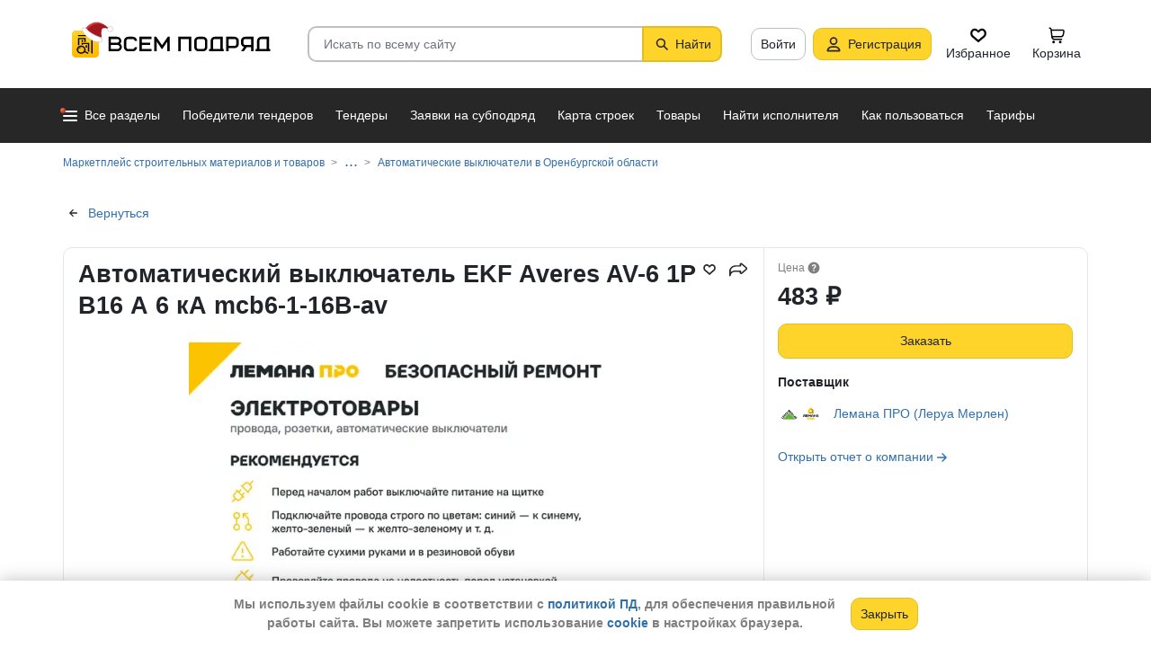

--- FILE ---
content_type: text/html; charset=utf-8
request_url: https://vsem-podryad.ru/product/avtomaticheskij-vyklyuchatel-ekf-averes-av-6-1p-b16-a-6-ka-mcb6-1-16b-av_414c5954-0f62-4b53-9870-0f0ad6825196/?region=Orenburgskaja_obl
body_size: 33118
content:
<!DOCTYPE html>
<html lang="ru">
	<head>
		<script>if (![].flat) document.location = '/unsupportedBrowser/'</script>
		<meta name="viewport" content="width=device-width, initial-scale=1">
		<meta http-equiv="Content-Type" content="text/html; charset=utf-8">
		<meta http-equiv="X-UA-Compatible" content="IE=edge">
		<title>Купить Автоматический выключатель EKF Averes AV-6 1P B16 А 6 кА mcb6-1-16B-av 84579867 в Оренбургской области - от поставщика Лемана ПРО (Леруа Мерлен) - в наличии. Самовывоз или доставка, различные формы оплаты</title>

		<meta name="description" content="Автоматический выключатель EKF Averes AV-6 1P B16 А 6 кА mcb6-1-16B-av по цене 483 в Оренбургской области. Основные характеристики: Пломбируемый: Да, Отключающая способность (кА): 6, Максимальная температура применения (°C): 50, Минимальная температура применения (°C): -25, Ширина (мм): 18">

		<meta property="og:type" content="website">
		<meta property="og:site_name" content="Сервис &quot;Всем Подряд&quot; — строительные заказы и субподряды">
		<meta property="og:locale" content="ru_RU">
		<meta property="og:title" content="Купить Автоматический выключатель EKF Averes AV-6 1P B16 А 6 кА mcb6-1-16B-av 84579867 в Оренбургской области - от поставщика Лемана ПРО (Леруа Мерлен) - в наличии. Самовывоз или доставка, различные формы оплаты">
		<meta property="og:description" content="Автоматический выключатель EKF Averes AV-6 1P B16 А 6 кА mcb6-1-16B-av по цене 483 в Оренбургской области. Основные характеристики: Пломбируемый: Да, Отключающая способность (кА): 6, Максимальная температура применения (°C): 50, Минимальная температура применения (°C): -25, Ширина (мм): 18">
		<meta property="og:image" content="https://vsem-podryad.ru/procatdownloadimg/7e1a790c-9410-48f6-8a30-39b61305884e/?t=-t3.jpg">

		<meta property="og:url" content="https://vsem-podryad.ru/product/avtomaticheskij-vyklyuchatel-ekf-averes-av-6-1p-b16-a-6-ka-mcb6-1-16b-av_414c5954-0f62-4b53-9870-0f0ad6825196/">

		<link rel="icon" type="image/svg+xml" href="/bundle/6/favicon.svg">
		<link rel="icon" type="image/vnd.microsoft.icon" href="/bundle/6/favicon.ico">

		<link rel="apple-touch-icon-precomposed" href="/bundle/6/apple-touch-icon.png">
		<link rel="apple-touch-icon" sizes="120x120" href="/bundle/6/apple-touch-icon.png">
		<link rel="apple-touch-icon" sizes="180x180" href="/bundle/6/apple-touch-icon.png">

		<link rel="icon" type="image/png" sizes="32x32" href="/bundle/6/favicon-32x32.png">
		<link rel="icon" type="image/png" sizes="16x16" href="/bundle/6/favicon-16x16.png">
		<link rel="manifest" href="/bundle/6/manifest.json">
		<link rel="mask-icon" href="/bundle/6/safari-pinned-tab.svg" color="#fed42b">
		<meta name="theme-color" content="#fed42b">
		<link rel="canonical" href="https://vsem-podryad.ru/product/avtomaticheskij-vyklyuchatel-ekf-averes-av-6-1p-b16-a-6-ka-mcb6-1-16b-av_414c5954-0f62-4b53-9870-0f0ad6825196/">

		<script>
			const jqueryLoadQueue = [];
			$ = f => {
				if (typeof f !== 'function')
					throw new Error('jQuery not in jQuery');
				jqueryLoadQueue.push(f);
			};

			function onJQueryLoaded() {
				jQuery.holdReady(true);
				jqueryLoadQueue.forEach(x => $(x));
			}
		</script>
		
		
		<script src="/bundle/176847246/scripts/libs/jquery.min.js" defer onload="onJQueryLoaded()"></script>

		<link href="/bundle/176847246/styles/main.css" rel="stylesheet">
		


		<script>
	// 
	window.invokeAnalytics = function (category, action, label, value) {
		if (window.Android && window.Android.logEvent) {
			window.Android.logEvent('event-to-ga', category, action, label, value);
			return;
		}
		if (window.dataLayer) {
			window.dataLayer.push({'event': 'event-to-ga', eventCategory : category, 'eventAction' : action, 'eventLabel' : label, 'eventValue' : value });
		}
	};
	// 
	window.analyticsToGA4 = function (action, params){
		if (window.dataLayer) {
			window.dataLayer.push({'event': 'event-to-ga4', 'eventName': action, 'eventParams': params});
		}
	};
	window.addEcommerceAction = function (action, params) {
		if (window.dataLayer && getEcommerce) {
			// 
			window.dataLayer.push({ecommerce: null});
			window.dataLayer.push({'event': action, 'ecommerce': getEcommerce(action, params)});
		}
	};
	window.invokeYM = function (goal) {
		ym && ym('37379905', 'reachGoal', goal);
		return true;
	};
</script>

		<style>.async-hide { opacity: 0 !important} </style>
<script>(function(a,s,y,n,c,h,i,d,e){s.className+=' '+y;h.start=1*new Date;
	h.end=i=function(){s.className=s.className.replace(RegExp(' ?'+y),'')};
	(a[n]=a[n]||[]).hide=h;setTimeout(function(){i();h.end=null},c);h.timeout=c;
})(window,document.documentElement,'async-hide'+(sessionStorage&&(sessionStorage.getItem('adblocker')||'')),'dataLayer',parseInt('1500'),{'GTM-P6VH2KK':true});
window.dataLayer = window.dataLayer || [];
</script>
<script>
	(function(i,s,o,g,r,a,m){i['GoogleAnalyticsObject']=r;i[r]=i[r]||function(){
		(i[r].q=i[r].q||[]).push(arguments)},i[r].l=1*new Date();a=s.createElement(o),
		m=s.getElementsByTagName(o)[0];a.async=1;a.src=g;m.parentNode.insertBefore(a,m)
	})(window,document,'script','https://www.google-analytics.com/analytics.js','ga');

	ga('create', 'UA-97615493-1', 'auto');
	ga('require', 'GTM-P6VH2KK');
	// Remove pageview call
</script>

<!-- Google Tag Manager -->
<script>(function(w,d,s,l,i){w[l]=w[l]||[];w[l].push({'gtm.start':
		new Date().getTime(),event:'gtm.js'});var f=d.getElementsByTagName(s)[0],
	j=d.createElement(s),dl=l!='dataLayer'?'&l='+l:'';j.async=true;j.src=
	'https://www.googletagmanager.com/gtm.js?id='+i+dl;j.onerror=function(){sessionStorage && sessionStorage.setItem('adblocker',1)};f.parentNode.insertBefore(j,f);
})(window,document,'script','dataLayer','GTM-TLFQ2MF');</script>
<!-- End Google Tag Manager -->


<!-- Yandex.Metrika counter -->
<script src="//mc.yandex.ru/metrika/tag.js" async></script>
<script>
	(function(m,e,t,r,i,k,a){m[i]=m[i]||function(){(m[i].a=m[i].a||[]).push(arguments)};
		m[i].l=1*new Date();k=e.createElement(t),a=e.getElementsByTagName(t)[0],k.async=1,k.src=r,a.parentNode.insertBefore(k,a)})
	(window, document, 'script', 'https://mc.yandex.ru/metrika/tag.js', 'ym');
</script>
<script>
	ym && ym('37379905', "init", {
		clickmap: true,
		trackLinks: true,
		accurateTrackBounce: true,
		webvisor: true,
		ecommerce: "dataLayer"
	});
</script><!-- End Yandex.Metrika counter --> 

		<script src="/bundle/176847246/scripts/libs/slick.min.js" defer></script><meta name="description" content="Автоматический выключатель EKF Averes AV-6 1P B16 А 6 кА mcb6-1-16B-av по цене 483 в Оренбургской области. Основные характеристики: Пломбируемый: Да, Отключающая способность (кА): 6, Максимальная температура применения (°C): 50, Минимальная температура применения (°C): -25, Ширина (мм): 18">

		

		<script>
				if (window.Android && window.Android.enableUrlRestrictions) {
					window.Android.enableUrlRestrictions();
				} else if (window.webkit && window.webkit.messageHandlers && window.webkit.messageHandlers.enableUrlRestrictions) {
					window.webkit.messageHandlers.enableUrlRestrictions.postMessage('');
				}
			</script></head>
<body>
	<noscript>
			<iframe src="https://www.googletagmanager.com/ns.html?id=GTM-TLFQ2MF" height="0" width="0" style="display:none;visibility:hidden"></iframe>
		</noscript><noscript><div><img src="https://mc.yandex.ru/watch/37379905" style="position:absolute; left:-9999px;" alt="" /></div></noscript>

	<script src="/bundle/176847246/scripts/scripts.min.js" defer></script>

	<div class="cookie-alert-panel no-print">
			<div class="cookie-alert-panel-inner">
				<p class="cookie-alert-panel-message">Мы используем файлы cookie в соответствии с <a href="/custom/privacy-cookies/">политикой ПД</a>, для обеспечения правильной работы сайта. Вы можете запретить использование <a href="/custom/privacy-cookies/">cookie</a> в настройках браузера.</p>
					<button class="cookie-alert-panel-close btn btn-primary">Закрыть</button>
			</div>
		</div>

	<div class="wrapper">
		<div class="overlay"></div>

		<div id="fullpage">
			<nav id="top-menu" class="navbar fixed-top" data-spy="affix" data-offset-top="10">
	

	<div class="navbar-wrapper">
		<div class="container">
			<div class="navbar-inner">
				<button type="button" class="header-hamburger hidden-lg hidden-md">
					<span class="sr-only">Развернуть</span>
					<i class="header-hamburger-toggle"></i>
				</button>

				<a class="header-logo" href="/">
					<svg width="240" height="50" clip-rule="evenodd" fill-rule="evenodd" viewBox="0 0 240 50" xmlns="http://www.w3.org/2000/svg"><defs><linearGradient id="a" x1="14.853" x2="15.169" y2="30.349" gradientTransform="translate(10.317 9.99) scale(.99021)" gradientUnits="userSpaceOnUse"><stop stop-color="#FED42B" offset="0"/><stop stop-color="#FFB800" offset="1"/></linearGradient></defs><path d="M50.65 16.869h9.427c2.666 0 4.848 2.055 4.848 4.568 0 1.21-.506 2.314-1.33 3.134 1.14.886 1.87 2.226 1.87 3.718 0 2.652-2.304 4.821-5.119 4.821H50.65zm170.03 0h8.619v13.704h1.077v2.537h-16.161v-2.537h1.616v-9.136c0-2.513 2.182-4.569 4.848-4.569zm5.925 13.704V19.406h-5.926c-1.185 0-2.154.914-2.154 2.03v9.137zm-14.65-13.705h-9.159c-2.666 0-4.848 2.056-4.848 4.569v2.537c0 2.007 1.392 3.723 3.312 4.332l-3.312 4.804h3.212l3.148-4.568h4.953v4.568h2.693zm-2.694 2.538v6.599h-6.465c-1.185 0-2.155-.914-2.155-2.03v-2.538c0-1.117.97-2.03 2.155-2.03h6.465zm-27.715-2.538h9.158c2.667 0 4.849 2.056 4.849 4.569v3.552c0 2.513-2.182 4.569-4.849 4.569h-6.464v3.552h-2.694zm2.694 2.538v7.614h6.464c1.186 0 2.155-.914 2.155-2.03v-3.553c0-1.117-.97-2.03-2.155-2.03h-6.464zm-15.202-2.538h8.62v13.705h1.077v2.537h-16.162v-2.537h1.616v-9.136c0-2.513 2.182-4.569 4.849-4.569zm5.926 13.705V19.406h-5.926c-1.185 0-2.155.914-2.155 2.03v9.137zm-46.739-13.705h14.545V33.11h-2.693V19.406h-9.159V33.11h-2.693V16.868zm-24.512 0l6.464 9.38 6.465-9.38h2.155V33.11h-2.694v-10.8l-5.926 8.597-5.926-8.597v10.8h-2.693V16.868zm-18.615 0h13.467v2.538H87.791v4.06h9.159v2.539h-9.16v4.568h10.774v2.537H85.098V16.868zm65.812 0h4.848c2.667 0 4.849 2.056 4.849 4.569v7.105c0 2.513-2.182 4.568-4.849 4.568h-4.848c-2.667 0-4.849-2.055-4.849-4.568v-7.105c0-2.513 2.182-4.569 4.849-4.569zm0 2.538h4.848c1.185 0 2.155.914 2.155 2.03v7.106c0 1.117-.97 2.03-2.155 2.03h-4.848c-1.186 0-2.155-.913-2.155-2.03v-7.105c0-1.117.97-2.03 2.155-2.03zm-78.203-2.538h4.849c2.666 0 4.848 2.056 4.848 4.569H79.71c0-1.117-.97-2.03-2.154-2.03h-4.849c-1.185 0-2.155.913-2.155 2.03v7.105c0 1.117.97 2.03 2.155 2.03h4.849c1.185 0 2.154-.913 2.154-2.03h2.694c0 2.513-2.182 4.568-4.848 4.568h-4.849c-2.666 0-4.848-2.055-4.848-4.568v-7.105c0-2.513 2.182-4.569 4.848-4.569zm-19.364 9.137v4.568h7.272c1.334 0 2.425-1.028 2.425-2.284 0-1.256-1.091-2.284-2.425-2.284h-7.272zm0-6.599v4.06h7.003c1.185 0 2.155-.913 2.155-2.03 0-1.116-.97-2.03-2.155-2.03h-7.003z"/><path class="pathLogoIcon" d="M10.025 14.401a4.413 4.413 0 014.412-4.412h21.175a4.413 4.413 0 014.413 4.412v21.176a4.413 4.413 0 01-4.413 4.412H14.437a4.413 4.413 0 01-4.412-4.412z" fill="#fed42b"/><path class="pathLogoIcon" d="M10.025 14.401a4.413 4.413 0 014.412-4.412h21.175a4.413 4.413 0 014.413 4.412v21.176a4.413 4.413 0 01-4.413 4.412H14.437a4.413 4.413 0 01-4.412-4.412z" fill="url(#a)"/><path d="M16.773 18.25h8.435v4.38H23.74v-3.032h-5.5v6.382a6.23 6.23 0 00-1.468.697V18.25zm13.936-4.043h2.934v.674h1.1v1.348h-1.1v.674h-.734V35.77l-1.467-.778v-18.09h-.733v-.674H16.773V14.88H30.71v-.674zM22.274 24.99v.991a6.485 6.485 0 00-1.467-.294v-2.044h8.435v10.184l-1.467-.778V24.99h-5.501zm2.934 1.348h1.467v2.696h-1.467zm-4.4-5.728h1.466v2.022h-1.467z"/><path d="M20.257 26.674c2.734 0 4.95 2.037 4.95 4.549a4.2 4.2 0 01-.342 1.666l3.063 1.625c.35.186.47.6.269.92-.202.322-.653.433-1.002.248l-3.065-1.626c-.907 1.045-2.305 1.715-3.873 1.715-2.734 0-4.95-2.036-4.95-4.548 0-2.513 2.216-4.55 4.95-4.55zm-.388 1.99c.722 0 1.375.275 1.842.716a3.13 3.13 0 00-1.331-.293c-1.62 0-2.934 1.207-2.934 2.696 0 .124-.144-.557-.144-.76 0-1.302 1.15-2.359 2.567-2.359zm2.852.295a3.634 3.634 0 00-2.464-.937c-.962 0-1.833.358-2.463.937-.63.58-1.02 1.38-1.02 2.264 0 .884.39 1.684 1.02 2.263.63.58 1.5.938 2.463.938.962 0 1.833-.359 2.464-.938.63-.58 1.02-1.38 1.02-2.263 0-.884-.39-1.685-1.02-2.264z"/><g transform="translate(7.078 -2.647) scale(.83834)"><circle transform="matrix(-1 0 0 1 63 4.959)" cx="8.882" cy="8.176" r="3.5" fill="#fff" stroke="#ccc"/><path d="M43.548 12.148c-2.36 2.103-1.254 9.307-1.254 12.312-11.804 1.628-23.82-9.62-20.5-13 12.689-13.822 25.32-5.32 29.5.69-1.721-1.128-5.385-2.104-7.746 0z" fill="#dc353e"/><path d="M43.893 12.492c-2.36 2.103-1.254 9.307-1.254 12.312-11.804 1.628-21.82-8.12-18.5-11.5 10.736-11.694 21.43-7.408 27-2.172l-.65 1.361c-2.3-.83-5.106-1.327-6.596 0z" fill="#a3181f"/><path d="M22.545 12.677c2.311 3.023 5.944 5.6 9.585 7.598 3.602 1.977 7.168 3.362 9.367 4.038.751.032 1.266.5 1.564 1.08.3.586.41 1.326.384 2.027-.025.704-.188 1.431-.493 2-.3.558-.805 1.073-1.535 1.073-8.328 0-14.565-3.97-18.704-8.103a32.261 32.261 0 01-4.661-5.875 20.111 20.111 0 01-1.177-2.184 7.938 7.938 0 01-.306-.771 2.035 2.035 0 01-.12-.59c0-.69.536-1.069 1.036-1.251.513-.187 1.165-.245 1.8-.22a7.247 7.247 0 011.884.318c.533.171 1.087.441 1.376.86z" fill="#fff" stroke="#ccc"/></g></svg>
				</a>
				

				<div class="search-field-wrap search-not-open" id="search-block">
	<div role="search" class="search-input-wrap" data-toggle="dropdown" aria-haspopup="true" aria-expanded="false">
		<input type="search" inputmode="search" name="search_term_string" class="form-control search-field-input" value="" placeholder="Искать по всему сайту" autocomplete="off">
		<div id="search-clear" class="icon-close search-clear" style="display:none"></div>
	</div>
	<a class="btn btn-primary search-button btn-with-icon" href="#grid-wrapper">
		<i class="icon-search"></i>
		<span class="search-button-text">Найти</span>
	</a>

	<div class="search-list-wrapper dropdown-menu">
		<div class="search-list-items-container">
			<div class="search-list-items">
					<p class="global-search-empty-data">Начните вводить запрос в поиск</p>
				</div></div>
	</div>
</div>
<button class="mobile-search-button open-search-input hidden-lg hidden-md"><span class="sr-only">Найти</span></button>
<script>
	$(function () {
		const routeBlock = '';
		const routeQuery = '';

		const $searchBlock = $('#' + 'search-block');
		const $searchList = $searchBlock.find('.search-list-wrapper');
		const $searchListItemsContainer = $searchBlock.find('.search-list-items-container');
		const $searchInput = $searchBlock.find('.search-input-wrap');
		const $searchFieldInput = $searchBlock.find('.search-field-input');
		const $searchButtonLink = $searchBlock.find('.search-button');
		const $searchClearButton = $searchBlock.find('.search-clear');
		const $body = $('body');

		const $searchExample = $('#search-example');

		const blurIfRequired = function() {
			$searchInput.dropdown('hide');
		};

		// var searchButtonLink = $searchButtonLink[0];
		const checkClearButtonVisibility = function () {
			if ($searchFieldInput.val()) {
				$searchClearButton.show();
			} else {
				$searchClearButton.hide();
			}
		};

		$searchButtonLink.on('click touchstart', function ($evt) {
			$evt.preventDefault();
			$evt.stopPropagation();

			const inputValue = $searchFieldInput.val().trim();

			if (inputValue.length > 3) {
				saveSearchValue(inputValue);
			}

			emitSearchAction(inputValue);
			blurIfRequired();
			$searchButtonLink.blur();
		});

		let searchExampleItems = null;

		function fillPopularSearchQueryList() {
			if ('0' === '1')
				return;

			if (searchExampleItems !== null)
				return;

			ApiManager.PopularSearchQueries.GetPopularSearchQueryList()
				.done(function(response) {
					searchExampleItems = response;
					$searchListItemsContainer.prepend(getPopularAndLastSearchRequests(''));
				});
		}

		const localStorageItemName = 'TopSearch_' + 'products';

		function getPopularAndLastSearchRequests(search) {
			let normalizedSearch = search.toLowerCase();
			const searchExample = searchExampleItems ? searchExampleItems.filter(x => x.Title.toLowerCase().indexOf(normalizedSearch) !== -1).splice(0, 4) : [];
			const lcSearchArray =  JSON.parse(localStorage.getItem(localStorageItemName)) || [];

			//Todo: Временная фича что бы убрать дублирование запросов в localStorage, затрем дублирование у пользовтелей и уберем её
			const latestDatesMap = new Map();

			lcSearchArray.forEach(obj => {
				const currentValue = obj.value;

				if (!latestDatesMap.has(currentValue) || obj.date > latestDatesMap.get(currentValue)) {
					latestDatesMap.set(currentValue, obj.date);
				}
			});

			const uniqueSearchArray = Array.from(latestDatesMap.entries()).map(([value, date]) => ({
				value,
				date
			})).sort((a, b) => new Date(b.date) - new Date(a.date));

			localStorage.setItem(localStorageItemName, JSON.stringify(uniqueSearchArray));
			//Todo: конец временной фичи

			const lastSearch = uniqueSearchArray.filter(x => x.value.toLowerCase().indexOf(normalizedSearch) !== -1).splice(0, 4);

			const $requestsContainer = $('<div class="search-list-items"></div>');

			lastSearch.splice(0, 4 - (searchExample.length > 2 ? 2 : searchExample.length))
				.forEach(x => {
					const url = routeBlock ?
							RouteManager.getUrl(routeBlock, null, { [routeQuery]: x.value })
							: RouteManager.getUrl('GlobalSearch', null, { from: 'general-search-personal', search: x.value, tab: 'products' });
					const $a = $('<a class="search-list-items-block" />').attr('href', url);
					$a.append('<i class="search-list-items-icon icon-wait"></i>').append($('<span/>').text(x.value));
					$requestsContainer.append($a);
				});

			searchExample.splice(0, 4 - (lastSearch.length > 2 ? 2 : lastSearch.length))
				.forEach(x => {
					const url = routeBlock ?
							RouteManager.getUrl(routeBlock, null, { [routeQuery]: x.Title })
							: RouteManager.getUrl('GlobalSearch', null, { from: 'general-search-popular', search: x.Title, tab: 'products' });
					const $a = $('<a class="search-list-items-block" />').attr('href', url);
					$a.append('<i class="search-list-items-icon icon-search-grey"></i>').append($('<span/>').text(x.Title));
					$requestsContainer.append($a);
			});

			return $requestsContainer;
		}

		function saveSearchValue(searchValue) {
			if (typeof localStorage === 'object') {
				const lcSearchArray = JSON.parse(localStorage.getItem(localStorageItemName)) || [];

				const lcSearchValue = lcSearchArray.find(x => x.value === searchValue);

				if (!lcSearchValue) {
					lcSearchArray.unshift({ value: searchValue, date: new Date() });
					lcSearchArray.splice(1000);
				} else {
					lcSearchValue.date = new Date();
				}

				localStorage.setItem(localStorageItemName, JSON.stringify(lcSearchArray.sort((a, b) => new Date(b.date) - new Date(a.date))));
			}
		}

		function emitSearchAction(value) {
			if (window.headerSearchItems && window.headerSearchItems['search-block'])
				window.headerSearchItems['search-block'](value);
			else
				defaultHeaderSearchItems(value);
		}

		// 
		$searchFieldInput.on('input', checkClearButtonVisibility);
		$searchFieldInput.on('keypress', function (e) {
			if (e.which === 13) {
				e.preventDefault();

				const $autoCompleteSelected = $searchList.find('.global-search-item-selected');
				if ($autoCompleteSelected.length) {
					$autoCompleteSelected.click();
				} else {
					const inputValue = $searchFieldInput.val();

					saveSearchValue(inputValue);
					emitSearchAction(inputValue);
				}

				// blurIfRequired();
				if ($searchInput.attr('aria-expanded') === 'true') {
					$searchInput.dropdown('toggle');
				}
			}
		});

		$searchFieldInput.on('keydown', function (e) {
			const itemsSelector = '.global-search-item,.btn-link,.search-list-items-block,.search-item';
			if (e.key === 'ArrowDown') {
				e.preventDefault();
				const $items = $searchList.find(itemsSelector);

				if (!$items.length)
					return;

				let selectedIdx = -1;
				$items.each((i, e) => {
					if ($(e).hasClass('global-search-item-selected')) {
						selectedIdx = i;
						return false;
					}
				});

				if (selectedIdx >= 0)
					$($items[selectedIdx]).removeClass('global-search-item-selected');
				selectedIdx++;
				if (selectedIdx >= $items.length)
					selectedIdx = $items.length - 1;
				$($items[selectedIdx]).addClass('global-search-item-selected')[0].scrollIntoView(false);
			} else if (e.key === 'ArrowUp') {
				e.preventDefault();
				const $items = $searchList.find(itemsSelector);

				if (!$items.length)
					return;

				let selectedIdx = -1;
				$items.each((i, e) => {
					if ($(e).hasClass('global-search-item-selected')) {
						selectedIdx = i;
						return false;
					}
				});

				if (selectedIdx >= 0)
					$($items[selectedIdx]).removeClass('global-search-item-selected');
				selectedIdx--;
				if (selectedIdx < 0)
					selectedIdx = 0;
				$($items[selectedIdx]).addClass('global-search-item-selected')[0].scrollIntoView(false);
			} else if (e.key === 'PageUp') {
				e.preventDefault();
				const $items = $searchList.find(itemsSelector);

				if (!$items.length)
					return;

				let selectedIdx = -1;
				$items.each((i, e) => {
					if ($(e).hasClass('global-search-item-selected')) {
						selectedIdx = i;
						return false;
					}
				});

				if (selectedIdx > 0)
					$($items[selectedIdx]).removeClass('global-search-item-selected');

				$($items[0]).addClass('global-search-item-selected')[0].scrollIntoView(false);
			}  else if (e.key === 'PageDown') {
				e.preventDefault();
				const $items = $searchList.find(itemsSelector);

				if (!$items.length)
					return;

				let selectedIdx = -1;
				$items.each((i, e) => {
					if ($(e).hasClass('global-search-item-selected')) {
						selectedIdx = i;
						return false;
					}
				});

				if (selectedIdx >= 0)
					$($items[selectedIdx]).removeClass('global-search-item-selected');

				$($items[$items.length - 1]).addClass('global-search-item-selected')[0].scrollIntoView(false);
			}
		});

		let searchTimeoutId = null;
		let loaderTimeoutId = null;
		let prevSearchValue = null;

		const onSearchInput = function () {
			const newSearchValue = $searchFieldInput.val().trim();
			if (prevSearchValue === newSearchValue)
				return;

			if (prevSearchValue && prevSearchValue.length > 2 && newSearchValue.length <= 2) {
				prevSearchValue = newSearchValue;
				addInitialBlock();
				return;
			}

			prevSearchValue = newSearchValue;

			if (searchTimeoutId) {
				clearTimeout(searchTimeoutId);
			}

			searchTimeoutId = setTimeout(function () {
				const searchValue = $searchFieldInput.val().trim();
				const currentTimeoutId = searchTimeoutId;

				if (searchValue.length > 2) {
					if ($searchListItemsContainer.find('.grid-loader').length === 0)
						$searchListItemsContainer.prepend('<div class="grid-loader" style="display:none;"></div>');

					const $autoCompleteSelected = $searchListItemsContainer.find('.global-search-item-selected');
					const autoCompleteSelectedLink = $autoCompleteSelected.data('link');
					loaderTimeoutId = setTimeout(() => $searchListItemsContainer.find('.grid-loader').show(), 250);

					$.ajax({
						url: RouteManager.getUrl('GlobalSearchAutocompleteBlock', null, { search: searchValue }),
						type: 'GET',
						success: function(res) {
							// new search is performing, do nothing to avoid blinking of result or showing previous
							if (searchTimeoutId !== currentTimeoutId)
								return;
							clearTimeout(loaderTimeoutId);
							$searchListItemsContainer.html(res);
							$searchListItemsContainer.prepend(getPopularAndLastSearchRequests(searchValue));
							// restore selection
							if (autoCompleteSelectedLink)
								$searchListItemsContainer.find('.global-search-item[data-link="' + autoCompleteSelectedLink + '"]').addClass('global-search-item-selected');
						},
						error: function() {
							clearTimeout(loaderTimeoutId);
							$searchListItemsContainer.html('<div class="search-list-items"><p class="global-search-empty-data">Данные временно недоступны</p></div>');
						}
					});
				}
			}, 300);
		};

		$searchFieldInput.on('input', function () {
			if ($searchInput.attr('aria-expanded') === 'false') {
				$searchInput.dropdown('toggle');
			}

			onSearchInput();
		});

		if ($searchFieldInput.val()) {
			if ($searchInput.attr('aria-expanded') === 'true')
				onSearchInput();
		}

		checkClearButtonVisibility();

		const defaultHeaderSearchItems = function (value) {
			// 
			/*if (value) {
				value = value.replace(/,/g, ' ');
			}*/

			RouteManager.gotoUrl('GlobalSearch', null, { from: 'general-search', search: value, tab: 'products' });
		};

		$searchClearButton.on('click', function (e) {
			e.preventDefault();
			e.stopPropagation();

			$searchFieldInput.val('');

			addInitialBlock();

			$searchClearButton.hide();

			blurIfRequired();
		});

		function addInitialBlock() {
			if ($searchExample.length) {
				$searchListItemsContainer.html($searchExample);
			} else {
				$searchListItemsContainer.html('<div class="search-list-items"><p class="global-search-empty-data">Начните вводить запрос в поиск</p></div>');
			}
		}

		// Поиск по пунктам из выпадающего списка в строке поиска
		$searchList.on('click', '.search-item', function () {
			const $this = $(this);
			const itemValue = $this.data('searchItem');

			$searchFieldInput.val(itemValue);
			emitSearchAction(itemValue);
			blurIfRequired();
			checkClearButtonVisibility();
		});

		$searchList.on('click', '.js-global-search-link', function () {
			const $this = $(this);
			const link = $this.data('link');
			const inputValue = $searchFieldInput.val();

			if (inputValue) {
				saveSearchValue(inputValue);
			}

			if (link) {
				RouteManager.gotoRawUrl(link, null, {});
			}
		});

		// it seems, we have somewhere preventDefault on click, so, will manually navigate to target url
		$searchListItemsContainer.on('click', 'a', function () {
			RouteManager.gotoRawUrl($(this).attr('href'), null, {});
		});

		const $topMenu = $('#top-menu');
		$searchBlock.on('show.bs.dropdown', function () {
			const scrollbarWidth = window.innerWidth - document.documentElement.clientWidth;

			$body.addClass('search-open');
			$body.css({ 'padding-right': scrollbarWidth });
			$topMenu.css({ 'padding-right': scrollbarWidth });
			$topMenu.addClass('show');
			$searchBlock.removeClass('search-not-open');
			fillPopularSearchQueryList();
		});

		$searchBlock.on('hide.bs.dropdown', function () {
			$body.removeClass('search-open');
			$body.css({ 'padding-right': 0 });
			$topMenu.css({ 'padding-right': 0 });
			$topMenu.removeClass('show');
			$searchBlock.addClass('search-not-open');
		});
	});
</script>
<div class="login-item-block hidden-sm hidden-xs">
						<a href="/login/?redirectUrl=%2Fproduct%2Favtomaticheskij-vyklyuchatel-ekf-averes-av-6-1p-b16-a-6-ka-mcb6-1-16b-av_414c5954-0f62-4b53-9870-0f0ad6825196%2F%3Fregion%3DOrenburgskaja_obl" class="btn btn-with-icon" title="Войти">Войти</a><a href="/registration/" class="btn btn-primary btn-with-icon" title="Регистрация">
				<i class="icon-person-on-btn"></i>
				Регистрация
			</a><a class="btn btn-icon-only personal-btn" href="/favorites/">
					<div class="js-favorites-btn">
						<div class="person-icon-block">
							<img alt="Избранное" height="20" width="20" src="/bundle/176847246/images/icons/menu-favorites.svg" />
						</div>
					</div>
					<span>Избранное</span>
				</a><a class="btn personal-btn js-cart-btn" href="/cart/">
					<div class="person-icon-block">
						<img alt="Корзина" height="20" width="20" src="/bundle/176847246/images/icons/personal-menu-cart-icn.svg" />
					</div>
					<span class="personal-link-label">Корзина</span>
				</a></div>
			</div>
		</div>
	</div>

	<div class="js-scrolled-block top-menu hidden-sm hidden-xs ">
		<div class="container">
			<ul class="navbar-nav main-menu">
					<li>
	<a class="all-menu-item has-new-item" href="/">
		<div class="icon-bar-block">
			<span class="icon-bar-item"></span>
			<span class="icon-bar-item"></span>
			<span class="icon-bar-item"></span>
		</div>
		<span>Все разделы</span>
	</a>
</li><li class="nav-item">
				<a class="nav-link " href="/purchases/">
					<span>Победители тендеров</span>
				</a>
			</li><li class="nav-item">
					<a class="nav-link " href="/activepurchases/">
						<span>Тендеры</span>
					</a>
				</li><li class="nav-item">
					<a class="nav-link " href="/request/">
						<span>Заявки на субподряд</span>
					</a>
				</li><li class="nav-item">
				<a class="nav-link " href="/custom/choosebuildingregistry/?from=main-menu-horizontal">
					<span>Карта строек</span>
				</a>
			</li><li class="nav-item">
				<a class="nav-link " href="/stroy-catalog/">
					<span>Товары</span>
				</a>
			</li><li class="nav-item">
				<a class="nav-link " href="/requestCreate/">
					<span>Найти исполнителя</span>
				</a>
			</li><li class="nav-item header-search-help-menu-item">
					<a class="nav-link " href="/help/search/">
						<span>Как пользоваться</span>
					</a>
				</li><li class="nav-item">
				
				<a class="nav-link  single-line" href="/tariffplans/">
					<span>Тарифы</span>
				</a>
			</li>
			</ul>
			

<div class="secondary-menu-wrapper">
	<div class="container">
		<div class="secondary-menu-inner">
			<ul class="secondary-menu">
				<li class="secondary-menu-item">
						<a class="secondary-menu-item-link link-with-icon" href="/purchases/">
							<span>Победители тендеров</span>
							<i class="icon-angle-right-grey secondary-menu-item-icon"></i>
						</a>
					</li><li class="secondary-menu-item">
						<a class="secondary-menu-item-link link-with-icon" href="/nowinnerpurchases/">
							<span>Завершенные тендеры</span>
							<i class="icon-angle-right-grey secondary-menu-item-icon"></i>
						</a>
					</li><li class="secondary-menu-item">
						<a class="secondary-menu-item-link link-with-icon" href="/activepurchases/">
							<span>Тендеры</span>
							<i class="icon-angle-right-grey secondary-menu-item-icon"></i>
						</a>
					</li><li class="secondary-menu-item">
						<a class="secondary-menu-item-link link-with-icon" href="/request/">
							<span>Заявки на субподряд</span>
							<i class="icon-angle-right-grey secondary-menu-item-icon"></i>
						</a>
					</li><li class="secondary-menu-item">
						<a class="secondary-menu-item-link link-with-icon" href="/buildingregistry/?from=main-menu-all-sections-left">
							<span>Карта новостроек России</span>
							<i class="icon-angle-right-grey secondary-menu-item-icon"></i>
						</a>
					</li><li class="secondary-menu-item">
						<a class="secondary-menu-item-link link-with-icon" href="/profbuildingregistry/?from=main-menu-all-sections-left">
							<span>Карта строек Pro</span>
							<i class="icon-angle-right-grey secondary-menu-item-icon"></i>
						</a>
					</li><li class="secondary-menu-item">
						<a class="secondary-menu-item-link link-with-icon" href="/listing/">
							<span>Объявления</span>
							<i class="icon-angle-right-grey secondary-menu-item-icon"></i>
						</a>
					</li><li class="secondary-menu-item">
						<a class="secondary-menu-item-link link-with-icon" href="/stroy-catalog/">
							<span>Товары</span>
							<i class="icon-angle-right-grey secondary-menu-item-icon"></i>
						</a>
					</li><li class="secondary-menu-item">
						<a class="secondary-menu-item-link link-with-icon" href="/companies/">
							<span>Организации</span>
							<i class="icon-angle-right-grey secondary-menu-item-icon"></i>
						</a>
					</li><li class="secondary-menu-item">
						<a class="secondary-menu-item-link link-with-icon" href="/requestCreate/">
							<span>Найти исполнителя</span>
							<i class="icon-angle-right-grey secondary-menu-item-icon"></i>
						</a>
					</li><li class="secondary-menu-item">
						<a class="secondary-menu-item-link link-with-icon" href="/tender/create/">
							<span>Создать тендер</span>
							<i class="icon-angle-right-grey secondary-menu-item-icon"></i>
						</a>
					</li><li class="secondary-menu-item">
						<a class="secondary-menu-item-link link-with-icon" href="/tariffplans/">
							<span>Тарифы</span>
							<i class="icon-angle-right-grey secondary-menu-item-icon"></i>
						</a>
					</li><li class="secondary-menu-item">
						<a class="secondary-menu-item-link link-with-icon" href="/help/search/">
							<span>Как пользоваться</span>
							<i class="icon-angle-right-grey secondary-menu-item-icon"></i>
						</a>
					</li><li class="secondary-menu-item">
						<a class="secondary-menu-item-link link-with-icon" href="/custom/faq/">
							<span>FAQ</span>
							<i class="icon-angle-right-grey secondary-menu-item-icon"></i>
						</a>
					</li><li class="secondary-menu-item">
						<a class="secondary-menu-item-link link-with-icon" href="/topsearch/">
							<span>Популярные запросы</span>
							<i class="icon-angle-right-grey secondary-menu-item-icon"></i>
						</a>
					</li><li class="secondary-menu-item">
						<a class="secondary-menu-item-link link-with-icon" href="/news/">
							<span>Новости</span>
							<i class="icon-angle-right-grey secondary-menu-item-icon"></i>
						</a>
					</li><li class="secondary-menu-item">
						<a class="secondary-menu-item-link link-with-icon" href="/contacts/">
							<span>Контакты</span>
							<i class="icon-angle-right-grey secondary-menu-item-icon"></i>
						</a>
					</li>
			</ul>

			<ul class="accent-menu">
				<li class="accent-menu-item">
					<div class="accent-menu-item-title is-new-item">
							<img height="24" width="24" alt="" class="accent-menu-item-title-icon" src="/bundle/176847246/images/icons/menu-construction-map-icn.svg">
							<span>Профессиональная карта строек</span>
						</div><p class="accent-menu-item-desc">Позволяет продавать стройматериалы и оборудование оптом, а также становиться подрядчиком по строительству</p><a class="accent-menu-item-link link-with-icon" href="/profbuildingregistry/?from=main-menu-all-sections-promo">
							<span>Подробнее</span>
							<i class="icon-angle-right-grey accent-menu-item-icon"></i>
						</a></li>
				<li class="accent-menu-item">
					<div class="accent-menu-item-title is-new-item">
							<img height="24" width="24" alt="" class="accent-menu-item-title-icon" src="/bundle/176847246/images/icons/menu-procat-icn.svg">
							<span>Товары</span>
						</div><p class="accent-menu-item-desc">Каталог строительных товаров и материалов. Покупайте или становитесь поставщиком и находите новых клиентов</p><a class="accent-menu-item-link link-with-icon" href="/stroy-catalog/">
							<span>Подробнее</span>
							<i class="icon-angle-right-grey accent-menu-item-icon"></i>
						</a></li>
			</ul>
		</div>
	</div>
</div>

		</div>
	</div>

	<!-- мобильное меню -->
	<div class="header-slider-wrapper hidden-lg hidden-md">
		<div class="header-slider-inner">
			<div class="header-slider-inner-logo">
				<a class="header-logo" href="/">
					<svg width="240" height="50" clip-rule="evenodd" fill-rule="evenodd" viewBox="0 0 240 50" xmlns="http://www.w3.org/2000/svg"><defs><linearGradient id="a" x1="14.853" x2="15.169" y2="30.349" gradientTransform="translate(10.317 9.99) scale(.99021)" gradientUnits="userSpaceOnUse"><stop stop-color="#FED42B" offset="0"/><stop stop-color="#FFB800" offset="1"/></linearGradient></defs><path d="M50.65 16.869h9.427c2.666 0 4.848 2.055 4.848 4.568 0 1.21-.506 2.314-1.33 3.134 1.14.886 1.87 2.226 1.87 3.718 0 2.652-2.304 4.821-5.119 4.821H50.65zm170.03 0h8.619v13.704h1.077v2.537h-16.161v-2.537h1.616v-9.136c0-2.513 2.182-4.569 4.848-4.569zm5.925 13.704V19.406h-5.926c-1.185 0-2.154.914-2.154 2.03v9.137zm-14.65-13.705h-9.159c-2.666 0-4.848 2.056-4.848 4.569v2.537c0 2.007 1.392 3.723 3.312 4.332l-3.312 4.804h3.212l3.148-4.568h4.953v4.568h2.693zm-2.694 2.538v6.599h-6.465c-1.185 0-2.155-.914-2.155-2.03v-2.538c0-1.117.97-2.03 2.155-2.03h6.465zm-27.715-2.538h9.158c2.667 0 4.849 2.056 4.849 4.569v3.552c0 2.513-2.182 4.569-4.849 4.569h-6.464v3.552h-2.694zm2.694 2.538v7.614h6.464c1.186 0 2.155-.914 2.155-2.03v-3.553c0-1.117-.97-2.03-2.155-2.03h-6.464zm-15.202-2.538h8.62v13.705h1.077v2.537h-16.162v-2.537h1.616v-9.136c0-2.513 2.182-4.569 4.849-4.569zm5.926 13.705V19.406h-5.926c-1.185 0-2.155.914-2.155 2.03v9.137zm-46.739-13.705h14.545V33.11h-2.693V19.406h-9.159V33.11h-2.693V16.868zm-24.512 0l6.464 9.38 6.465-9.38h2.155V33.11h-2.694v-10.8l-5.926 8.597-5.926-8.597v10.8h-2.693V16.868zm-18.615 0h13.467v2.538H87.791v4.06h9.159v2.539h-9.16v4.568h10.774v2.537H85.098V16.868zm65.812 0h4.848c2.667 0 4.849 2.056 4.849 4.569v7.105c0 2.513-2.182 4.568-4.849 4.568h-4.848c-2.667 0-4.849-2.055-4.849-4.568v-7.105c0-2.513 2.182-4.569 4.849-4.569zm0 2.538h4.848c1.185 0 2.155.914 2.155 2.03v7.106c0 1.117-.97 2.03-2.155 2.03h-4.848c-1.186 0-2.155-.913-2.155-2.03v-7.105c0-1.117.97-2.03 2.155-2.03zm-78.203-2.538h4.849c2.666 0 4.848 2.056 4.848 4.569H79.71c0-1.117-.97-2.03-2.154-2.03h-4.849c-1.185 0-2.155.913-2.155 2.03v7.105c0 1.117.97 2.03 2.155 2.03h4.849c1.185 0 2.154-.913 2.154-2.03h2.694c0 2.513-2.182 4.568-4.848 4.568h-4.849c-2.666 0-4.848-2.055-4.848-4.568v-7.105c0-2.513 2.182-4.569 4.848-4.569zm-19.364 9.137v4.568h7.272c1.334 0 2.425-1.028 2.425-2.284 0-1.256-1.091-2.284-2.425-2.284h-7.272zm0-6.599v4.06h7.003c1.185 0 2.155-.913 2.155-2.03 0-1.116-.97-2.03-2.155-2.03h-7.003z"/><path class="pathLogoIcon" d="M10.025 14.401a4.413 4.413 0 014.412-4.412h21.175a4.413 4.413 0 014.413 4.412v21.176a4.413 4.413 0 01-4.413 4.412H14.437a4.413 4.413 0 01-4.412-4.412z" fill="#fed42b"/><path class="pathLogoIcon" d="M10.025 14.401a4.413 4.413 0 014.412-4.412h21.175a4.413 4.413 0 014.413 4.412v21.176a4.413 4.413 0 01-4.413 4.412H14.437a4.413 4.413 0 01-4.412-4.412z" fill="url(#a)"/><path d="M16.773 18.25h8.435v4.38H23.74v-3.032h-5.5v6.382a6.23 6.23 0 00-1.468.697V18.25zm13.936-4.043h2.934v.674h1.1v1.348h-1.1v.674h-.734V35.77l-1.467-.778v-18.09h-.733v-.674H16.773V14.88H30.71v-.674zM22.274 24.99v.991a6.485 6.485 0 00-1.467-.294v-2.044h8.435v10.184l-1.467-.778V24.99h-5.501zm2.934 1.348h1.467v2.696h-1.467zm-4.4-5.728h1.466v2.022h-1.467z"/><path d="M20.257 26.674c2.734 0 4.95 2.037 4.95 4.549a4.2 4.2 0 01-.342 1.666l3.063 1.625c.35.186.47.6.269.92-.202.322-.653.433-1.002.248l-3.065-1.626c-.907 1.045-2.305 1.715-3.873 1.715-2.734 0-4.95-2.036-4.95-4.548 0-2.513 2.216-4.55 4.95-4.55zm-.388 1.99c.722 0 1.375.275 1.842.716a3.13 3.13 0 00-1.331-.293c-1.62 0-2.934 1.207-2.934 2.696 0 .124-.144-.557-.144-.76 0-1.302 1.15-2.359 2.567-2.359zm2.852.295a3.634 3.634 0 00-2.464-.937c-.962 0-1.833.358-2.463.937-.63.58-1.02 1.38-1.02 2.264 0 .884.39 1.684 1.02 2.263.63.58 1.5.938 2.463.938.962 0 1.833-.359 2.464-.938.63-.58 1.02-1.38 1.02-2.263 0-.884-.39-1.685-1.02-2.264z"/><g transform="translate(7.078 -2.647) scale(.83834)"><circle transform="matrix(-1 0 0 1 63 4.959)" cx="8.882" cy="8.176" r="3.5" fill="#fff" stroke="#ccc"/><path d="M43.548 12.148c-2.36 2.103-1.254 9.307-1.254 12.312-11.804 1.628-23.82-9.62-20.5-13 12.689-13.822 25.32-5.32 29.5.69-1.721-1.128-5.385-2.104-7.746 0z" fill="#dc353e"/><path d="M43.893 12.492c-2.36 2.103-1.254 9.307-1.254 12.312-11.804 1.628-21.82-8.12-18.5-11.5 10.736-11.694 21.43-7.408 27-2.172l-.65 1.361c-2.3-.83-5.106-1.327-6.596 0z" fill="#a3181f"/><path d="M22.545 12.677c2.311 3.023 5.944 5.6 9.585 7.598 3.602 1.977 7.168 3.362 9.367 4.038.751.032 1.266.5 1.564 1.08.3.586.41 1.326.384 2.027-.025.704-.188 1.431-.493 2-.3.558-.805 1.073-1.535 1.073-8.328 0-14.565-3.97-18.704-8.103a32.261 32.261 0 01-4.661-5.875 20.111 20.111 0 01-1.177-2.184 7.938 7.938 0 01-.306-.771 2.035 2.035 0 01-.12-.59c0-.69.536-1.069 1.036-1.251.513-.187 1.165-.245 1.8-.22a7.247 7.247 0 011.884.318c.533.171 1.087.441 1.376.86z" fill="#fff" stroke="#ccc"/></g></svg>
				</a>
				<button type="button" class="header-hamburger">
					<i class="header-hamburger-toggle"></i>
					<span class="sr-only">Меню</span>
				</button>
			</div>
			<ul class="navbar-nav main-menu">
				<li class="nav-item not-highlight">
							<a id="header-login-btn" class="login-button link-with-icon" rel="nofollow" href="/login/?redirectUrl=%2Fproduct%2Favtomaticheskij-vyklyuchatel-ekf-averes-av-6-1p-b16-a-6-ka-mcb6-1-16b-av_414c5954-0f62-4b53-9870-0f0ad6825196%2F%3Fregion%3DOrenburgskaja_obl" data-toggle="tooltip" data-placement="bottom" title="Вход / Регистрация">
				<img alt="Человек" height="20" width="20" src="/bundle/176847246/images/icons/menu-person.svg" />
				<span class="login-button-text">Вход / Регистрация</span>
			</a>
						</li>

<li class="separator"></li>



<li class="nav-item">
				<a class="nav-link " href="/purchases/">
					<span>Победители тендеров</span>
				</a>
			</li>
<li class="nav-item">
				<a class="nav-link " href="/nowinnerpurchases/">
					<span>Завершенные тендеры</span>
				</a>
			</li>
<li class="nav-item">
					<a class="nav-link " href="/activepurchases/">
						<span>Тендеры</span>
					</a>
				</li>
<li class="nav-item">
					<a class="nav-link " href="/request/">
						<span>Заявки на субподряд</span>
					</a>
				</li>
<li class="nav-item">
				<a class="nav-link " href="/custom/choosebuildingregistry/?from=main-menu-horizontal">
					<span>Карта строек</span>
				</a>
			</li>
<li class="nav-item">
				<a class="nav-link single-line " href="/companies/">
					<span>Организации</span>
				</a>
			</li>
<li class="nav-item">
					<a class="nav-link single-line " href="/listing/">
						<span>Объявления</span>
					</a>
				</li>
<li class="nav-item">
				<a class="nav-link " href="/stroy-catalog/">
					<span>Товары</span>
				</a>
			</li>
<li class="nav-item">
				<a class="nav-link " href="/requestCreate/">
					<span>Найти исполнителя</span>
				</a>
			</li>
<li class="nav-item">
				<a class="nav-link " href="/tender/create/">
					<span>Создать тендер</span>
				</a>
			</li>

<li class="nav-item">
				
				<a class="nav-link  single-line" href="/tariffplans/">
					<span>Тарифы</span>
				</a>
			</li>




<li class="separator"></li>
<li class="nav-item">
			<a class="nav-link" href="/help/search/">
				<span>Как пользоваться</span>
			</a>
		</li><li class="nav-item">
			<a class="nav-link" href="/custom/faq/">
				<span>FAQ</span>
			</a>
		</li><li class="nav-item">
			<a class="nav-link" href="/topsearch/">
				<span>Популярные запросы</span>
			</a>
		</li><li class="nav-item">
			<a class="nav-link" href="/news/">
				<span>Новости</span>
			</a>
		</li><li class="nav-item">
			<a class="nav-link" href="/contacts/?from=main-menu">
				<span>Контакты</span>
			</a>
		</li>
</ul>

			<div class="separator"></div>
			<div class="header-social-buttons">
					<p class="header-social-title">Мы в соц. сетях</p>
					<a href="https://t.me/vsem_podryad" class="header-social-button">
							<img src="/bundle/176847246/images/social-networks/telegram-logo.svg" alt="Телеграм" width="32" height="32">
						</a>
					<a href="https://vk.com/vsem_podryad" class="header-social-button">
							<img src="/bundle/176847246/images/social-networks/vk-logo.svg" alt="Вконтакте" width="32" height="32">
						</a>
					<a href="https://ok.ru/group/54707258589380" class="header-social-button">
							<img src="/bundle/176847246/images/social-networks/ok-logo.svg" alt="Одноклассники" width="32" height="32">
						</a>
					
				</div>
			<div class="header-app-buttons">
					<p class="header-social-title">Скачайте наше приложение</p>
					<a href="https://play.google.com/store/apps/details?id=ru.promtech.vsempodryad" class="header-app-button">
							<img src="/bundle/176847246/images/social-networks/google-play.svg" alt="Google Play" width="116" height="34">
						</a>
					<a href="https://apps.apple.com/ru/app/id1469358542" class="header-app-button">
							<img src="/bundle/176847246/images/social-networks/app-store.svg" alt="App Store" width="101" height="34">
						</a>
					<a href="https://appgallery.huawei.com/app/C104620177" class="header-app-button">
							<img src="/bundle/176847246/images/social-networks/app-gallery.svg" alt="App Gallery" width="113" height="34">
						</a>
					<a href="https://www.rustore.ru/catalog/app/ru.promtech.vsempodryad" class="header-app-button">
							<img src="/bundle/176847246/images/social-networks/rustore-black.svg" alt="RuStore" width="101" height="34">
						</a>
				</div>
		</div>
		<div class="header-copyright-label">
			<span>© 2016 — 2026 ООО &quot;Промтех&quot;</span>
		</div>
	</div>

	
</nav>

			

			<div class="content-wrapper">
				<div class="container">
	<div class="toolbar">
		<div itemscope itemtype="http://schema.org/BreadcrumbList">
	<ul class="breadcrumb">
		<li class="breadcrumb-item" itemprop="itemListElement" itemscope itemtype="http://schema.org/ListItem" style="">
				<a href="https://vsem-podryad.ru/stroy-catalog/" itemprop="item" title="Маркетплейс строительных материалов и товаров">
					<span itemprop="name">Маркетплейс строительных материалов и товаров</span>
				</a>
				<meta itemprop="position" content="1" />
			</li><li class="breadcrumb-item" itemprop="itemListElement" itemscope itemtype="http://schema.org/ListItem" style="display: none">
				<a href="https://vsem-podryad.ru/products/elektrotovary_789548a1-8453-4740-8571-0f8a538edfa7/" itemprop="item" title="Электротовары">
					<span itemprop="name">Электротовары</span>
				</a>
				<meta itemprop="position" content="2" />
			</li><li class="breadcrumb-item breadcrumb-item-separator">
					<button id="breadcrumb-separator" class="btn-link js-popover" data-toggle="popover" data-placement="bottom" type="button">
						<span class="breadcrumb-separator">...</span>
					</button>
				</li><li class="breadcrumb-item" itemprop="itemListElement" itemscope itemtype="http://schema.org/ListItem" style="display: none">
				<a href="https://vsem-podryad.ru/products/elektroshhitovoe-oborudovanie_973e570e-59d4-45ba-8836-a024577e6041/" itemprop="item" title="Электрощитовое оборудование">
					<span itemprop="name">Электрощитовое оборудование</span>
				</a>
				<meta itemprop="position" content="3" />
			</li><li class="breadcrumb-item" itemprop="itemListElement" itemscope itemtype="http://schema.org/ListItem" style="">
				<a href="https://vsem-podryad.ru/products/%D0%9E%D1%80%D0%B5%D0%BD%D0%B1%D1%83%D1%80%D0%B3%D1%81%D0%BA%D0%B0%D1%8F%20%D0%BE%D0%B1%D0%BB%D0%B0%D1%81%D1%82%D1%8C/avtomaticheskie-vyklyuchateli_6bf4682a-0a67-4277-beba-47cd020bf92a/" itemprop="item" title="Автоматические выключатели в Оренбургской области">
					<span itemprop="name">Автоматические выключатели в Оренбургской области</span>
				</a>
				<meta itemprop="position" content="4" />
			</li>
	</ul>
</div><script>
	$(function () {
		const remainingCrumbs = JSON.parse('[{"url":"/products/elektrotovary_789548a1-8453-4740-8571-0f8a538edfa7/","title":"Электротовары"},{"url":"/products/elektroshhitovoe-oborudovanie_973e570e-59d4-45ba-8836-a024577e6041/","title":"Электрощитовое оборудование"}]');
		const appUrl = 'https://vsem-podryad.ru/';

		const $breadcrumbSeparator = $('#breadcrumb-separator');

		const $breadcrumbPopoverContent = $('<div class="popover-breadcrumbs" />');

		remainingCrumbs.forEach(function (item) {
			const $popoverItemContainer = $('<div/>', { class: 'popover-breadcrumb-item' });
			const $popoverItemLink = $('<a/>', { href: appUrl + item.url.substr(1), title: (item.hint || item.title), text: item.title });
			$popoverItemContainer.append($popoverItemLink);
			$breadcrumbPopoverContent.append($popoverItemContainer);
		});

		$breadcrumbSeparator.attr('data-content', $breadcrumbPopoverContent.prop('outerHTML'));
	});
</script>
	</div>
	<div id="product-container">
		





<div class="form-group">
	
<div class="detail-block-top toolbar-button">
	<div class="detail-block-top-column">
		<a class="btn btn-back btn-with-icon " href="/products/%D0%9E%D1%80%D0%B5%D0%BD%D0%B1%D1%83%D1%80%D0%B3%D1%81%D0%BA%D0%B0%D1%8F%20%D0%BE%D0%B1%D0%BB%D0%B0%D1%81%D1%82%D1%8C/" >
				<i class="icon-arrow-left"></i>
				<span class="btn-back-text">Вернуться</span>
			</a>

		
	</div>
</div>

<script>
	$(function () {
		$('#button-block-menu').on('click', function () {
			invokeYM('product-select-action');
		});

		$('.js-buttons-block-action').on('click', function () {
			const metric = $(this).data('metric');

			if (metric) {
				const marker = metric + '-click';
				invokeYM(marker);
			}
		})
	});
</script>
</div>

<div class="contract-card-wrapper product-card-wrapper" itemscope itemtype="https://schema.org/Product" id="grid">
	<meta itemprop="productID" content="414c5954-0f62-4b53-9870-0f0ad6825196" />
	<div class="contract-card-wrapper-left">
		<div class="listing-card-block product-card-block">
			<div class="contract-card-number-row">
				<h1 class="tender-view-title" itemprop="name">Автоматический выключатель EKF Averes AV-6 1P B16 А 6 кА mcb6-1-16B-av</h1>
				<div class="contract-card-icons">
					<div class="fav-event fav-block" data-item-id="414c5954-0f62-4b53-9870-0f0ad6825196">
						<i class="fav-icon fav-icon-lg icon-heart-empty"></i>
					</div>
					<div class="social-share dropdown no-print" data-page="product">
<button class="btn-link social-share-btn js-social-share-btn" data-toggle="dropdown" aria-haspopup="true" aria-label="Поделиться" aria-expanded="false">
		<span class="icon-social-share"></span>
	</button></div>

				</div>
			</div>
			<div class="row photo-gallery product-photo-gallery">
				
				<div class="col-md-12">
					<div id="js-product-photo">
						<a class="photo-item hidden" href="/procatdownloadimg/7e1a790c-9410-48f6-8a30-39b61305884e/?t=-t3.jpg" data-gallery="/procatdownloadimg/7e1a790c-9410-48f6-8a30-39b61305884e/?t=-t3.jpg" title="Автоматический выключатель EKF Averes AV-6 1P B16 А 6 кА mcb6-1-16B-av">
							<div class="product-gallery-item-block">
								<img class="product-gallery-item" data-lazy="/procatdownloadimg/7e1a790c-9410-48f6-8a30-39b61305884e/?t=-t3.jpg" alt="Автоматический выключатель EKF Averes AV-6 1P B16 А 6 кА mcb6-1-16B-av" src="/procatdownloadimg/7e1a790c-9410-48f6-8a30-39b61305884e/?t=-t3.jpg" />
							</div>
						</a>
					</div>
				</div>
			</div><div class="row form-group product-options-row">
				<div id="js-product-options-container" class="product-options-container">
					
				</div>
			</div>
			<div class="contract-card-row product-code-copy-block">
				<span class="contract-card-label">Арт.</span>
				

<div class="copy-block js-copy-block inline">
	<p class="js-copy-text contract-card-label product-code-copy-text">84579867</p>
	<button type="button" class="js-copy-content btn btn-icon-only copy-button">
		<span class="sr-only">Копировать в буфер</span>
	</button>
</div>
			</div>
			<div class="hidden-sm hidden-md hidden-lg contact-price-block-mobile">
				<div class="contact-price-block" itemprop="offers" itemscope itemtype="https://schema.org/Offer">
		<meta itemprop="priceCurrency" content="RUB" />
		<meta itemprop="availability" content="https://schema.org/InStock" />
		<p class="contract-card-label help-tooltip-label js-tooltip" title="Цена у поставщика товара может отличаться" data-toggle="tooltip" data-placement="top">
			<span>Цена</span>
			<span class="price-help-tooltip-icn"></span>
		</p>
		<meta itemprop="price" content="483" /><span class="contract-card-price">483 ₽</span>
		
		
		
	</div>
<div class="contract-card-row cart-with-btn-block form-group">
		<button class="btn btn-primary btn-product-order js-external-url " data-product-id="414c5954-0f62-4b53-9870-0f0ad6825196" data-regional-urls="[{&quot;RegionCode&quot;:&quot;Orenburgskaja_obl&quot;,&quot;Url&quot;:&quot;https://orenburg.lemanapro.ru/product/avtomaticheskiy-vyklyuchatel-ekf-averes-av-6-1p-b16-a-6-ka-mcb6-1-16b-av-84579867/?partners=vsempodryad&amp;oid=zcaeedoiz&quot;,&quot;Price&quot;:483,&quot;PriceBeforeDiscount&quot;:null,&quot;PriceWholesale&quot;:null,&quot;PriceWholesaleMinQuantity&quot;:null,&quot;PriceMin&quot;:null,&quot;Name&quot;:&quot;Оренбургская область&quot;}]">Заказать</button></div>


<div>
		<span class="bolder">Поставщик</span>
		<div class="procat-supplier-info">
			<img class="procat-supplier-logo" src="/downloadimg/fc2e618d-cd49-47b3-93a8-b17eab135f68/?t=-t1.jpg" alt="Лемана ПРО (Леруа Мерлен)">
			<a href="/profile/8f3119a1-f6f9-42ab-a975-a85064e14df5/" target="_blank" class="procat-supplier-info-link">
				<span>Лемана ПРО (Леруа Мерлен)</span>
			</a>
		</div>
		<div class="contract-card-row">
			<div class="form-group">
				<a target="_blank" class="company-card-link-show link-with-icon js-show-company-contacts" href="/company/f9bffac4-a1ee-4d71-be6a-b28d2ee9c5a1/">
					<span>Открыть отчет о компании</span> <i class="icon-arrow-right-blue icon-small"></i>
				</a>
			</div>
		</div>
	</div>

			</div>
			<div class="contract-characteristic-wrap product-characteristic-wrap show">
				<h2 class="contract-card-subtitle">Характеристики</h2>
				<div>
					
					<div class="contract-characteristic-item row no-gutters">
						<div class="col-6 col-md-5">
							<span class="characteristic-label">Страна-изготовитель</span>
						</div>
						<div class="col-6 col-md-7">
							<span class="characteristic-value">Китай</span>
						</div>
					</div>
					
					<div class="contract-characteristic-item row no-gutters">
						<div class="col-6 col-md-5">
							<span class="characteristic-label">Вес в упаковке</span>
						</div>
						<div class="col-6 col-md-7">
							<span class="characteristic-value">0.11 кг</span>
							<meta itemprop="weight" content="0.11 кг" />
						</div>
					</div>
					<div class="contract-characteristic-item row no-gutters">
						<div class="col-6 col-md-5">
							<span class="characteristic-label">Категория</span>
						</div>
						<div class="col-6 col-md-7">
							<span class="characteristic-value">Автоматические выключатели</span>
							<meta itemprop="category" content="Автоматические выключатели" />
						</div>
					</div>
					
				</div>
			</div>
			<div class="contract-characteristic-wrap">
				<h2 class="contract-card-subtitle">Описание</h2>
				
				<div class="product-description-block ">
					<div class="contract-card-name-value product-description" itemprop="description"><p><strong>При покупках товара с картой лояльности с 1 по 31 января:</strong></p>
<ul>
<li>от суммы 6 000 руб.: кешбэк баллами 10%.</li>
</ul>
<p><a href="https://storage.yandexcloud.net/lmru-loyalty-documents/ru/keycard-pro-rules.pdf"><strong>Подробные условия.</strong></a></p>
<p><strong>Автоматический выключатель EKF AV-6</strong> — однополюсной (1Р) коммутатор механического типа, соответствующий ГОСТ 50345-2010. Оснащен выключателями с пластиковыми крышками, закрывающими доступ к винтовому зажиму, использующимся для опломбирования. Корпус оборудован дополнительными заклепками для устранения эффекта расхождения. Выключатели имеют ручки управления, обеспечивающие простую эксплуатацию. На лицевой панели имеется световая индикация. Максимально допустимая сила тока равна 16 А.</p>
<h3>Особенности:</h3>
<ul>
<li>отключающая способность прибора по EN 60898 составляет 6 кА;</li>
<li>модель — mcb6-1-16B-av.</li>
</ul>
</div>
					
				</div>
			</div>
		</div>
	</div>
	<div class="contract-card-wrapper-right hidden-xs">
		<div class="contact-price-block" itemprop="offers" itemscope itemtype="https://schema.org/Offer">
		<meta itemprop="priceCurrency" content="RUB" />
		<meta itemprop="availability" content="https://schema.org/InStock" />
		<p class="contract-card-label help-tooltip-label js-tooltip" title="Цена у поставщика товара может отличаться" data-toggle="tooltip" data-placement="top">
			<span>Цена</span>
			<span class="price-help-tooltip-icn"></span>
		</p>
		<meta itemprop="price" content="483" /><span class="contract-card-price">483 ₽</span>
		
		
		
	</div>
<div class="contract-card-row cart-with-btn-block form-group">
		<button class="btn btn-primary btn-product-order js-external-url " data-product-id="414c5954-0f62-4b53-9870-0f0ad6825196" data-regional-urls="[{&quot;RegionCode&quot;:&quot;Orenburgskaja_obl&quot;,&quot;Url&quot;:&quot;https://orenburg.lemanapro.ru/product/avtomaticheskiy-vyklyuchatel-ekf-averes-av-6-1p-b16-a-6-ka-mcb6-1-16b-av-84579867/?partners=vsempodryad&amp;oid=zcaeedoiz&quot;,&quot;Price&quot;:483,&quot;PriceBeforeDiscount&quot;:null,&quot;PriceWholesale&quot;:null,&quot;PriceWholesaleMinQuantity&quot;:null,&quot;PriceMin&quot;:null,&quot;Name&quot;:&quot;Оренбургская область&quot;}]">Заказать</button></div>


<div>
		<span class="bolder">Поставщик</span>
		<div class="procat-supplier-info">
			<img class="procat-supplier-logo" src="/downloadimg/fc2e618d-cd49-47b3-93a8-b17eab135f68/?t=-t1.jpg" alt="Лемана ПРО (Леруа Мерлен)">
			<a href="/profile/8f3119a1-f6f9-42ab-a975-a85064e14df5/" target="_blank" class="procat-supplier-info-link">
				<span>Лемана ПРО (Леруа Мерлен)</span>
			</a>
		</div>
		<div class="contract-card-row">
			<div class="form-group">
				<a target="_blank" class="company-card-link-show link-with-icon js-show-company-contacts" href="/company/f9bffac4-a1ee-4d71-be6a-b28d2ee9c5a1/">
					<span>Открыть отчет о компании</span> <i class="icon-arrow-right-blue icon-small"></i>
				</a>
			</div>
		</div>
	</div>

	</div>
</div>
<div class="contract-characteristic-wrap product-characteristic-wrap product-characteristic-custom-fields ">
		<h2 class="contract-card-subtitle">Остальные характеристики</h2>
		<div class="row">
			<div class="col-12 col-lg-6">
				<div class="contract-characteristic-item row no-gutters" itemprop="additionalProperty" itemscope itemtype="https://schema.org/PropertyValue">
					<div class="col-6 col-md-5">
						<span class="characteristic-label">Пломбируемый</span>
					</div>
					<div class="col-6 col-md-7">
						<span class="characteristic-value">Да</span>
					</div>
					<meta itemprop="name" content="Пломбируемый" />
					<meta itemprop="value" content="Да" />
				</div>
			</div><div class="col-12 col-lg-6">
				<div class="contract-characteristic-item row no-gutters" itemprop="additionalProperty" itemscope itemtype="https://schema.org/PropertyValue">
					<div class="col-6 col-md-5">
						<span class="characteristic-label">Количество полюсов</span>
					</div>
					<div class="col-6 col-md-7">
						<span class="characteristic-value">1</span>
					</div>
					<meta itemprop="name" content="Количество полюсов" />
					<meta itemprop="value" content="1" />
				</div>
			</div><div class="col-12 col-lg-6">
				<div class="contract-characteristic-item row no-gutters" itemprop="additionalProperty" itemscope itemtype="https://schema.org/PropertyValue">
					<div class="col-6 col-md-5">
						<span class="characteristic-label">Номинальный ток (А)</span>
					</div>
					<div class="col-6 col-md-7">
						<span class="characteristic-value">16</span>
					</div>
					<meta itemprop="name" content="Номинальный ток (А)" />
					<meta itemprop="value" content="16" />
				</div>
			</div><div class="col-12 col-lg-6">
				<div class="contract-characteristic-item row no-gutters" itemprop="additionalProperty" itemscope itemtype="https://schema.org/PropertyValue">
					<div class="col-6 col-md-5">
						<span class="characteristic-label">Отключающая способность (кА)</span>
					</div>
					<div class="col-6 col-md-7">
						<span class="characteristic-value">6</span>
					</div>
					<meta itemprop="name" content="Отключающая способность (кА)" />
					<meta itemprop="value" content="6" />
				</div>
			</div><div class="col-12 col-lg-6">
				<div class="contract-characteristic-item row no-gutters" itemprop="additionalProperty" itemscope itemtype="https://schema.org/PropertyValue">
					<div class="col-6 col-md-5">
						<span class="characteristic-label">Максимальная температура применения (°C)</span>
					</div>
					<div class="col-6 col-md-7">
						<span class="characteristic-value">50</span>
					</div>
					<meta itemprop="name" content="Максимальная температура применения (°C)" />
					<meta itemprop="value" content="50" />
				</div>
			</div><div class="col-12 col-lg-6">
				<div class="contract-characteristic-item row no-gutters" itemprop="additionalProperty" itemscope itemtype="https://schema.org/PropertyValue">
					<div class="col-6 col-md-5">
						<span class="characteristic-label">Минимальная температура применения (°C)</span>
					</div>
					<div class="col-6 col-md-7">
						<span class="characteristic-value">-25</span>
					</div>
					<meta itemprop="name" content="Минимальная температура применения (°C)" />
					<meta itemprop="value" content="-25" />
				</div>
			</div><div class="col-12 col-lg-6">
				<div class="contract-characteristic-item row no-gutters" itemprop="additionalProperty" itemscope itemtype="https://schema.org/PropertyValue">
					<div class="col-6 col-md-5">
						<span class="characteristic-label">Ширина (мм)</span>
					</div>
					<div class="col-6 col-md-7">
						<span class="characteristic-value">18</span>
					</div>
					<meta itemprop="name" content="Ширина (мм)" />
					<meta itemprop="value" content="18" />
				</div>
			</div><div class="col-12 col-lg-6">
				<div class="contract-characteristic-item row no-gutters" itemprop="additionalProperty" itemscope itemtype="https://schema.org/PropertyValue">
					<div class="col-6 col-md-5">
						<span class="characteristic-label">Высота (мм)</span>
					</div>
					<div class="col-6 col-md-7">
						<span class="characteristic-value">85</span>
					</div>
					<meta itemprop="name" content="Высота (мм)" />
					<meta itemprop="value" content="85" />
				</div>
			</div><div class="col-12 col-lg-6">
				<div class="contract-characteristic-item row no-gutters" itemprop="additionalProperty" itemscope itemtype="https://schema.org/PropertyValue">
					<div class="col-6 col-md-5">
						<span class="characteristic-label">Глубина (мм)</span>
					</div>
					<div class="col-6 col-md-7">
						<span class="characteristic-value">78</span>
					</div>
					<meta itemprop="name" content="Глубина (мм)" />
					<meta itemprop="value" content="78" />
				</div>
			</div><div class="col-12 col-lg-6">
				<div class="contract-characteristic-item row no-gutters" itemprop="additionalProperty" itemscope itemtype="https://schema.org/PropertyValue">
					<div class="col-6 col-md-5">
						<span class="characteristic-label">Количество фаз</span>
					</div>
					<div class="col-6 col-md-7">
						<span class="characteristic-value">Однофазный</span>
					</div>
					<meta itemprop="name" content="Количество фаз" />
					<meta itemprop="value" content="Однофазный" />
				</div>
			</div><div class="col-12 col-lg-6">
				<div class="contract-characteristic-item row no-gutters" itemprop="additionalProperty" itemscope itemtype="https://schema.org/PropertyValue">
					<div class="col-6 col-md-5">
						<span class="characteristic-label">Время-токовая характеристика</span>
					</div>
					<div class="col-6 col-md-7">
						<span class="characteristic-value">B</span>
					</div>
					<meta itemprop="name" content="Время-токовая характеристика" />
					<meta itemprop="value" content="B" />
				</div>
			</div><div class="col-12 col-lg-6">
				<div class="contract-characteristic-item row no-gutters" itemprop="additionalProperty" itemscope itemtype="https://schema.org/PropertyValue">
					<div class="col-6 col-md-5">
						<span class="characteristic-label">Тип продукта</span>
					</div>
					<div class="col-6 col-md-7">
						<span class="characteristic-value">Автоматический выключатель</span>
					</div>
					<meta itemprop="name" content="Тип продукта" />
					<meta itemprop="value" content="Автоматический выключатель" />
				</div>
			</div><div class="col-12 col-lg-6">
				<div class="contract-characteristic-item row no-gutters" itemprop="additionalProperty" itemscope itemtype="https://schema.org/PropertyValue">
					<div class="col-6 col-md-5">
						<span class="characteristic-label">Модель продукта</span>
					</div>
					<div class="col-6 col-md-7">
						<span class="characteristic-value">Averes AV-6</span>
					</div>
					<meta itemprop="name" content="Модель продукта" />
					<meta itemprop="value" content="Averes AV-6" />
				</div>
			</div>
		</div>
		<div class="hide-custom-fields-block">
			<button type="button" class="btn-link product-characteristic-btn js-show-all-characteristic">
				Читать полностью
				<i class="icon-angle-down"></i>
			</button>
		</div>
	</div>
<div class="contract-characteristic-wrap product-characteristic-wrap show">
		<h2 class="contract-card-subtitle">Дополнительная информация о товаре</h2>
		<div class="row">
			<div class="col-12 col-lg-6">
				<div class="contract-characteristic-item row no-gutters" itemprop="additionalProperty" itemscope itemtype="https://schema.org/PropertyValue">
					<div class="col-6 col-md-5">
						<span class="characteristic-label">Бренд</span>
					</div>
					<div class="col-6 col-md-7">
						<span class="characteristic-value">EKF</span>
					</div>
					<meta itemprop="name" content="" />
					<meta itemprop="value" content="EKF" />
				</div>
			</div><div class="col-12 col-lg-6">
				<div class="contract-characteristic-item row no-gutters" itemprop="additionalProperty" itemscope itemtype="https://schema.org/PropertyValue">
					<div class="col-6 col-md-5">
						<span class="characteristic-label">Максимальное сечение провода (мм²)</span>
					</div>
					<div class="col-6 col-md-7">
						<span class="characteristic-value">25</span>
					</div>
					<meta itemprop="name" content="" />
					<meta itemprop="value" content="25" />
				</div>
			</div><div class="col-12 col-lg-6">
				<div class="contract-characteristic-item row no-gutters" itemprop="additionalProperty" itemscope itemtype="https://schema.org/PropertyValue">
					<div class="col-6 col-md-5">
						<span class="characteristic-label">Гарантия (лет)</span>
					</div>
					<div class="col-6 col-md-7">
						<span class="characteristic-value">7</span>
					</div>
					<meta itemprop="name" content="" />
					<meta itemprop="value" content="7" />
				</div>
			</div>
		</div>
		<div class="row">
			
		</div>
		
	</div>

<p class="text-muted form-group">Информация о товаре представлена на основании сведений от поставщика. Перед покупкой уточняйте у него актуальные характеристики, комплектацию и цену товара.</p>
<div class="similar-request-wrapper">
		<div class="similar-element-header viewed-element-header form-group">
			<h2 class="contract-card-subtitle">Вам может понравиться</h2>
		</div>
		<div class="js-viewed-product">
			<div class="row">
	<div class="col-xl-3 col-lg-4 col-md-4 col-sm-6 col-12 product-list-card list-item-wrapper ">
		<div class="product-list-card-item ">
			<a class="product-list-card-link list-item-number-link" href="/product/avtomaticheskij-vyklyuchatel-ekf-40-a-c40-45-ka_27f6d35d-4888-4b69-a10a-26af4cb2d3c6/?from=product-viewed-product">
				<div class="procat-image-selector">
					
					<img alt="Автоматический выключатель EKF 40 A C40 4.5 kA" loading="lazy" class="product-list-card-img js-product-list-card-img-view" src="/procatdownloadimg/d62ad628-5359-435d-9434-0b07e55fe460/?t=-t2.jpg" data-image-index="0" />
					<div class="procat-image-selector-container">
							<div data-item-index="0" data-item-id="d62ad628-5359-435d-9434-0b07e55fe460" class="procat-image-selector-container-item" aria-hidden="true"></div><div data-item-index="1" data-item-id="124b67b2-09d3-4c86-a6f5-307c762119a9" class="procat-image-selector-container-item" aria-hidden="true"></div><div data-item-index="2" data-item-id="9d1af6d0-ae96-4f43-acc2-e9172c49a890" class="procat-image-selector-container-item" aria-hidden="true"></div><div data-item-index="3" data-item-id="6e3dfa74-f9ec-4dc0-9927-167d05ec1db5" class="procat-image-selector-container-item" aria-hidden="true"></div><div data-item-index="4" data-item-id="570e7ef4-4e9c-4411-b827-4872146a6d45" class="procat-image-selector-container-item" aria-hidden="true"></div>
						</div><div class="procat-image-selector-indicator-container">
								<span data-index="0" class="procat-image-selector-indicator-container-item  active" aria-hidden="true"></span><span data-index="1" class="procat-image-selector-indicator-container-item " aria-hidden="true"></span><span data-index="2" class="procat-image-selector-indicator-container-item " aria-hidden="true"></span><span data-index="3" class="procat-image-selector-indicator-container-item " aria-hidden="true"></span><span data-index="4" class="procat-image-selector-indicator-container-item " aria-hidden="true"></span>
							</div>
				</div>
				<p class="text-muted"></p>
				<span class="product-list-card-link-text">Автоматический выключатель EKF 40 A C40 4.5 kA</span>
			</a>
			<div class="product-list-card-actions-block">
				<div class="fav-block fav-event" data-item-id="27f6d35d-4888-4b69-a10a-26af4cb2d3c6">
					<i class="fav-icon fav-icon-lg icon-heart-empty"></i>
				</div>
				<div class="social-share dropdown no-print" data-page="product">
<button class="btn-link social-share-btn js-social-share-btn" data-toggle="dropdown" aria-haspopup="true" aria-label="Поделиться" aria-expanded="false">
		<span class="icon-social-share"></span>
	</button></div>

			</div>
			<div class="product-list-card-price">
				<span>487 ₽</span>
				
				

				
			</div>

			<span class="product-list-card-supplier" href="/profile/8f3119a1-f6f9-42ab-a975-a85064e14df5/">Лемана ПРО (Леруа Мерлен)</span>
			<div class="list-item-views-group">
				<div class="list-item-action-wrap">
					<button class="btn btn-primary js-external-url" data-product-id="27f6d35d-4888-4b69-a10a-26af4cb2d3c6" data-regional-urls="[{&quot;RegionCode&quot;:&quot;Khabarovskij_kraj&quot;,&quot;Url&quot;:&quot;https://habarovsk.lemanapro.ru/product/avtomaticheskiy-vyklyuchatel-ekf-40-a-c40-45-ka-82421328/?partners=vsempodryad&amp;oid=zcaeedoiz&quot;}]">Заказать</button></div>
			</div>
		</div>
		</div><div class="col-xl-3 col-lg-4 col-md-4 col-sm-6 col-12 product-list-card list-item-wrapper ">
		<div class="product-list-card-item ">
			<a class="product-list-card-link list-item-number-link" href="/product/avtomaticheskij-vyklyuchatel-ekf-averes-av-6-1p-b10-a-6-ka-mcb6-1-10b-av_e1d9f7da-8b30-4b9c-97d1-3d30f0883474/?from=product-viewed-product">
				<div class="procat-image-selector">
					
					<img alt="Автоматический выключатель EKF Averes AV-6 1P B10 А 6 кА mcb6-1-10B-av" loading="lazy" class="product-list-card-img js-product-list-card-img-view" src="/procatdownloadimg/4d4fbe5b-0c1f-45b3-8cca-919b969a2b95/?t=-t2.jpg" data-image-index="0" />
					<div class="procat-image-selector-container">
							<div data-item-index="0" data-item-id="4d4fbe5b-0c1f-45b3-8cca-919b969a2b95" class="procat-image-selector-container-item" aria-hidden="true"></div>
						</div>
				</div>
				<p class="text-muted"></p>
				<span class="product-list-card-link-text">Автоматический выключатель EKF Averes AV-6 1P B10 А 6 кА mcb6-1-10B-av</span>
			</a>
			<div class="product-list-card-actions-block">
				<div class="fav-block fav-event" data-item-id="e1d9f7da-8b30-4b9c-97d1-3d30f0883474">
					<i class="fav-icon fav-icon-lg icon-heart-empty"></i>
				</div>
				<div class="social-share dropdown no-print" data-page="product">
<button class="btn-link social-share-btn js-social-share-btn" data-toggle="dropdown" aria-haspopup="true" aria-label="Поделиться" aria-expanded="false">
		<span class="icon-social-share"></span>
	</button></div>

			</div>
			<div class="product-list-card-price">
				<span>570 ₽</span> &ndash; <span>676 ₽</span>
				
				

				
			</div>

			<span class="product-list-card-supplier" href="/profile/8f3119a1-f6f9-42ab-a975-a85064e14df5/">Лемана ПРО (Леруа Мерлен)</span>
			<div class="list-item-views-group">
				<div class="list-item-action-wrap">
					<button class="btn btn-primary js-external-url" data-product-id="e1d9f7da-8b30-4b9c-97d1-3d30f0883474" data-regional-urls="[{&quot;RegionCode&quot;:&quot;Pskovskaja_obl&quot;,&quot;Url&quot;:&quot;https://pskov.lemanapro.ru/product/avtomaticheskiy-vyklyuchatel-ekf-averes-av-6-1p-b10-a-6-ka-mcb6-1-10b-av-84579866/?partners=vsempodryad&amp;oid=zcaeedoiz&quot;},{&quot;RegionCode&quot;:&quot;Primorskij_kraj&quot;,&quot;Url&quot;:&quot;https://vladivostok.lemanapro.ru/product/avtomaticheskiy-vyklyuchatel-ekf-averes-av-6-1p-b10-a-6-ka-mcb6-1-10b-av-84579866/?partners=vsempodryad&amp;oid=zcaeedoiz&quot;},{&quot;RegionCode&quot;:&quot;Orenburgskaja_obl&quot;,&quot;Url&quot;:&quot;https://orenburg.lemanapro.ru/product/avtomaticheskiy-vyklyuchatel-ekf-averes-av-6-1p-b10-a-6-ka-mcb6-1-10b-av-84579866/?partners=vsempodryad&amp;oid=zcaeedoiz&quot;},{&quot;RegionCode&quot;:&quot;Rjazanskaja_obl&quot;,&quot;Url&quot;:&quot;https://ryazan.lemanapro.ru/product/avtomaticheskiy-vyklyuchatel-ekf-averes-av-6-1p-b10-a-6-ka-mcb6-1-10b-av-84579866/?partners=vsempodryad&amp;oid=zcaeedoiz&quot;},{&quot;RegionCode&quot;:&quot;Bashkortostan_Resp&quot;,&quot;Url&quot;:&quot;https://ufa.lemanapro.ru/product/avtomaticheskiy-vyklyuchatel-ekf-averes-av-6-1p-b10-a-6-ka-mcb6-1-10b-av-84579866/?partners=vsempodryad&amp;oid=zcaeedoiz&quot;},{&quot;RegionCode&quot;:&quot;Omskaja_obl&quot;,&quot;Url&quot;:&quot;https://omsk.lemanapro.ru/product/avtomaticheskiy-vyklyuchatel-ekf-averes-av-6-1p-b10-a-6-ka-mcb6-1-10b-av-84579866/?partners=vsempodryad&amp;oid=zcaeedoiz&quot;},{&quot;RegionCode&quot;:&quot;Altajskij_kraj&quot;,&quot;Url&quot;:&quot;https://barnaul.lemanapro.ru/product/avtomaticheskiy-vyklyuchatel-ekf-averes-av-6-1p-b10-a-6-ka-mcb6-1-10b-av-84579866/?partners=vsempodryad&amp;oid=zcaeedoiz&quot;},{&quot;RegionCode&quot;:&quot;Sankt-Peterburg&quot;,&quot;Url&quot;:&quot;https://spb.lemanapro.ru/product/avtomaticheskiy-vyklyuchatel-ekf-averes-av-6-1p-b10-a-6-ka-mcb6-1-10b-av-84579866/?partners=vsempodryad&amp;oid=zcaeedoiz&quot;},{&quot;RegionCode&quot;:&quot;Leningradskaja_obl&quot;,&quot;Url&quot;:&quot;https://spb.lemanapro.ru/product/avtomaticheskiy-vyklyuchatel-ekf-averes-av-6-1p-b10-a-6-ka-mcb6-1-10b-av-84579866/?partners=vsempodryad&amp;oid=zcaeedoiz&quot;},{&quot;RegionCode&quot;:&quot;Novosibirskaja_obl&quot;,&quot;Url&quot;:&quot;https://novosibirsk.lemanapro.ru/product/avtomaticheskiy-vyklyuchatel-ekf-averes-av-6-1p-b10-a-6-ka-mcb6-1-10b-av-84579866/?partners=vsempodryad&amp;oid=zcaeedoiz&quot;},{&quot;RegionCode&quot;:&quot;Sverdlovskaja_obl&quot;,&quot;Url&quot;:&quot;https://ekaterinburg.lemanapro.ru/product/avtomaticheskiy-vyklyuchatel-ekf-averes-av-6-1p-b10-a-6-ka-mcb6-1-10b-av-84579866/?partners=vsempodryad&amp;oid=zcaeedoiz&quot;}]">Заказать</button></div>
			</div>
		</div>
		</div><div class="col-xl-3 col-lg-4 col-md-4 col-sm-6 col-12 product-list-card list-item-wrapper ">
		<div class="product-list-card-item ">
			<a class="product-list-card-link list-item-number-link" href="/product/avtomaticheskij-vyklyuchatel-ekf-averes-av-6-1p-b20-a-6-ka-mcb6-1-20b-av_0daefc1d-04de-4c35-b65f-2a7616b0e417/?from=product-viewed-product">
				<div class="procat-image-selector">
					
					<img alt="Автоматический выключатель EKF Averes AV-6 1P B20 А 6 кА mcb6-1-20B-av" loading="lazy" class="product-list-card-img js-product-list-card-img-view" src="/procatdownloadimg/feb79582-e737-49f5-bbe0-c42f62da8e16/?t=-t2.jpg" data-image-index="0" />
					<div class="procat-image-selector-container">
							<div data-item-index="0" data-item-id="feb79582-e737-49f5-bbe0-c42f62da8e16" class="procat-image-selector-container-item" aria-hidden="true"></div>
						</div>
				</div>
				<p class="text-muted"></p>
				<span class="product-list-card-link-text">Автоматический выключатель EKF Averes AV-6 1P B20 А 6 кА mcb6-1-20B-av</span>
			</a>
			<div class="product-list-card-actions-block">
				<div class="fav-block fav-event" data-item-id="0daefc1d-04de-4c35-b65f-2a7616b0e417">
					<i class="fav-icon fav-icon-lg icon-heart-empty"></i>
				</div>
				<div class="social-share dropdown no-print" data-page="product">
<button class="btn-link social-share-btn js-social-share-btn" data-toggle="dropdown" aria-haspopup="true" aria-label="Поделиться" aria-expanded="false">
		<span class="icon-social-share"></span>
	</button></div>

			</div>
			<div class="product-list-card-price">
				<span>383 ₽</span> &ndash; <span>710 ₽</span>
				
				

				
			</div>

			<span class="product-list-card-supplier" href="/profile/8f3119a1-f6f9-42ab-a975-a85064e14df5/">Лемана ПРО (Леруа Мерлен)</span>
			<div class="list-item-views-group">
				<div class="list-item-action-wrap">
					<button class="btn btn-primary js-external-url" data-product-id="0daefc1d-04de-4c35-b65f-2a7616b0e417" data-regional-urls="[{&quot;RegionCode&quot;:&quot;Pskovskaja_obl&quot;,&quot;Url&quot;:&quot;https://pskov.lemanapro.ru/product/avtomaticheskiy-vyklyuchatel-ekf-averes-av-6-1p-b20-a-6-ka-mcb6-1-20b-av-84579868/?partners=vsempodryad&amp;oid=zcaeedoiz&quot;},{&quot;RegionCode&quot;:&quot;Primorskij_kraj&quot;,&quot;Url&quot;:&quot;https://vladivostok.lemanapro.ru/product/avtomaticheskiy-vyklyuchatel-ekf-averes-av-6-1p-b20-a-6-ka-mcb6-1-20b-av-84579868/?partners=vsempodryad&amp;oid=zcaeedoiz&quot;},{&quot;RegionCode&quot;:&quot;Orenburgskaja_obl&quot;,&quot;Url&quot;:&quot;https://orenburg.lemanapro.ru/product/avtomaticheskiy-vyklyuchatel-ekf-averes-av-6-1p-b20-a-6-ka-mcb6-1-20b-av-84579868/?partners=vsempodryad&amp;oid=zcaeedoiz&quot;},{&quot;RegionCode&quot;:&quot;Cheljabinskaja_obl&quot;,&quot;Url&quot;:&quot;https://chelyabinsk.lemanapro.ru/product/avtomaticheskiy-vyklyuchatel-ekf-averes-av-6-1p-b20-a-6-ka-mcb6-1-20b-av-84579868/?partners=vsempodryad&amp;oid=zcaeedoiz&quot;},{&quot;RegionCode&quot;:&quot;Rjazanskaja_obl&quot;,&quot;Url&quot;:&quot;https://ryazan.lemanapro.ru/product/avtomaticheskiy-vyklyuchatel-ekf-averes-av-6-1p-b20-a-6-ka-mcb6-1-20b-av-84579868/?partners=vsempodryad&amp;oid=zcaeedoiz&quot;},{&quot;RegionCode&quot;:&quot;Bashkortostan_Resp&quot;,&quot;Url&quot;:&quot;https://ufa.lemanapro.ru/product/avtomaticheskiy-vyklyuchatel-ekf-averes-av-6-1p-b20-a-6-ka-mcb6-1-20b-av-84579868/?partners=vsempodryad&amp;oid=zcaeedoiz&quot;},{&quot;RegionCode&quot;:&quot;Omskaja_obl&quot;,&quot;Url&quot;:&quot;https://omsk.lemanapro.ru/product/avtomaticheskiy-vyklyuchatel-ekf-averes-av-6-1p-b20-a-6-ka-mcb6-1-20b-av-84579868/?partners=vsempodryad&amp;oid=zcaeedoiz&quot;},{&quot;RegionCode&quot;:&quot;Kaliningradskaja_obl&quot;,&quot;Url&quot;:&quot;https://kaliningrad.lemanapro.ru/product/avtomaticheskiy-vyklyuchatel-ekf-averes-av-6-1p-b20-a-6-ka-mcb6-1-20b-av-84579868/?partners=vsempodryad&amp;oid=zcaeedoiz&quot;},{&quot;RegionCode&quot;:&quot;Altajskij_kraj&quot;,&quot;Url&quot;:&quot;https://barnaul.lemanapro.ru/product/avtomaticheskiy-vyklyuchatel-ekf-averes-av-6-1p-b20-a-6-ka-mcb6-1-20b-av-84579868/?partners=vsempodryad&amp;oid=zcaeedoiz&quot;},{&quot;RegionCode&quot;:&quot;Sankt-Peterburg&quot;,&quot;Url&quot;:&quot;https://spb.lemanapro.ru/product/avtomaticheskiy-vyklyuchatel-ekf-averes-av-6-1p-b20-a-6-ka-mcb6-1-20b-av-84579868/?partners=vsempodryad&amp;oid=zcaeedoiz&quot;},{&quot;RegionCode&quot;:&quot;Leningradskaja_obl&quot;,&quot;Url&quot;:&quot;https://spb.lemanapro.ru/product/avtomaticheskiy-vyklyuchatel-ekf-averes-av-6-1p-b20-a-6-ka-mcb6-1-20b-av-84579868/?partners=vsempodryad&amp;oid=zcaeedoiz&quot;},{&quot;RegionCode&quot;:&quot;Novosibirskaja_obl&quot;,&quot;Url&quot;:&quot;https://novosibirsk.lemanapro.ru/product/avtomaticheskiy-vyklyuchatel-ekf-averes-av-6-1p-b20-a-6-ka-mcb6-1-20b-av-84579868/?partners=vsempodryad&amp;oid=zcaeedoiz&quot;}]">Заказать</button></div>
			</div>
		</div>
		</div><div class="col-xl-3 col-lg-4 col-md-4 col-sm-6 col-12 product-list-card list-item-wrapper ">
		<div class="product-list-card-item ">
			<a class="product-list-card-link list-item-number-link" href="/product/avtomaticheskij-vyklyuchatel-ekf-averes-av-6-1p-b25-a-6-ka-mcb6-1-25b-av_6ac33c73-5430-41b2-a19f-e0361d966cb6/?from=product-viewed-product">
				<div class="procat-image-selector">
					
					<img alt="Автоматический выключатель EKF Averes AV-6 1P B25 А 6 кА mcb6-1-25B-av" loading="lazy" class="product-list-card-img js-product-list-card-img-view" src="/procatdownloadimg/8180f01c-180a-44e9-9547-d89a32182faa/?t=-t2.jpg" data-image-index="0" />
					<div class="procat-image-selector-container">
							<div data-item-index="0" data-item-id="8180f01c-180a-44e9-9547-d89a32182faa" class="procat-image-selector-container-item" aria-hidden="true"></div>
						</div>
				</div>
				<p class="text-muted"></p>
				<span class="product-list-card-link-text">Автоматический выключатель EKF Averes AV-6 1P B25 А 6 кА mcb6-1-25B-av</span>
			</a>
			<div class="product-list-card-actions-block">
				<div class="fav-block fav-event" data-item-id="6ac33c73-5430-41b2-a19f-e0361d966cb6">
					<i class="fav-icon fav-icon-lg icon-heart-empty"></i>
				</div>
				<div class="social-share dropdown no-print" data-page="product">
<button class="btn-link social-share-btn js-social-share-btn" data-toggle="dropdown" aria-haspopup="true" aria-label="Поделиться" aria-expanded="false">
		<span class="icon-social-share"></span>
	</button></div>

			</div>
			<div class="product-list-card-price">
				<span>596 ₽</span> &ndash; <span>705 ₽</span>
				
				

				
			</div>

			<span class="product-list-card-supplier" href="/profile/8f3119a1-f6f9-42ab-a975-a85064e14df5/">Лемана ПРО (Леруа Мерлен)</span>
			<div class="list-item-views-group">
				<div class="list-item-action-wrap">
					<button class="btn btn-primary js-external-url" data-product-id="6ac33c73-5430-41b2-a19f-e0361d966cb6" data-regional-urls="[{&quot;RegionCode&quot;:&quot;Pskovskaja_obl&quot;,&quot;Url&quot;:&quot;https://pskov.lemanapro.ru/product/avtomaticheskiy-vyklyuchatel-ekf-averes-av-6-1p-b25-a-6-ka-mcb6-1-25b-av-84579869/?partners=vsempodryad&amp;oid=zcaeedoiz&quot;},{&quot;RegionCode&quot;:&quot;Primorskij_kraj&quot;,&quot;Url&quot;:&quot;https://vladivostok.lemanapro.ru/product/avtomaticheskiy-vyklyuchatel-ekf-averes-av-6-1p-b25-a-6-ka-mcb6-1-25b-av-84579869/?partners=vsempodryad&amp;oid=zcaeedoiz&quot;},{&quot;RegionCode&quot;:&quot;Orenburgskaja_obl&quot;,&quot;Url&quot;:&quot;https://orenburg.lemanapro.ru/product/avtomaticheskiy-vyklyuchatel-ekf-averes-av-6-1p-b25-a-6-ka-mcb6-1-25b-av-84579869/?partners=vsempodryad&amp;oid=zcaeedoiz&quot;},{&quot;RegionCode&quot;:&quot;Cheljabinskaja_obl&quot;,&quot;Url&quot;:&quot;https://chelyabinsk.lemanapro.ru/product/avtomaticheskiy-vyklyuchatel-ekf-averes-av-6-1p-b25-a-6-ka-mcb6-1-25b-av-84579869/?partners=vsempodryad&amp;oid=zcaeedoiz&quot;},{&quot;RegionCode&quot;:&quot;Rjazanskaja_obl&quot;,&quot;Url&quot;:&quot;https://ryazan.lemanapro.ru/product/avtomaticheskiy-vyklyuchatel-ekf-averes-av-6-1p-b25-a-6-ka-mcb6-1-25b-av-84579869/?partners=vsempodryad&amp;oid=zcaeedoiz&quot;},{&quot;RegionCode&quot;:&quot;Bashkortostan_Resp&quot;,&quot;Url&quot;:&quot;https://ufa.lemanapro.ru/product/avtomaticheskiy-vyklyuchatel-ekf-averes-av-6-1p-b25-a-6-ka-mcb6-1-25b-av-84579869/?partners=vsempodryad&amp;oid=zcaeedoiz&quot;},{&quot;RegionCode&quot;:&quot;Omskaja_obl&quot;,&quot;Url&quot;:&quot;https://omsk.lemanapro.ru/product/avtomaticheskiy-vyklyuchatel-ekf-averes-av-6-1p-b25-a-6-ka-mcb6-1-25b-av-84579869/?partners=vsempodryad&amp;oid=zcaeedoiz&quot;},{&quot;RegionCode&quot;:&quot;Altajskij_kraj&quot;,&quot;Url&quot;:&quot;https://barnaul.lemanapro.ru/product/avtomaticheskiy-vyklyuchatel-ekf-averes-av-6-1p-b25-a-6-ka-mcb6-1-25b-av-84579869/?partners=vsempodryad&amp;oid=zcaeedoiz&quot;},{&quot;RegionCode&quot;:&quot;Sankt-Peterburg&quot;,&quot;Url&quot;:&quot;https://spb.lemanapro.ru/product/avtomaticheskiy-vyklyuchatel-ekf-averes-av-6-1p-b25-a-6-ka-mcb6-1-25b-av-84579869/?partners=vsempodryad&amp;oid=zcaeedoiz&quot;},{&quot;RegionCode&quot;:&quot;Leningradskaja_obl&quot;,&quot;Url&quot;:&quot;https://spb.lemanapro.ru/product/avtomaticheskiy-vyklyuchatel-ekf-averes-av-6-1p-b25-a-6-ka-mcb6-1-25b-av-84579869/?partners=vsempodryad&amp;oid=zcaeedoiz&quot;},{&quot;RegionCode&quot;:&quot;Novosibirskaja_obl&quot;,&quot;Url&quot;:&quot;https://novosibirsk.lemanapro.ru/product/avtomaticheskiy-vyklyuchatel-ekf-averes-av-6-1p-b25-a-6-ka-mcb6-1-25b-av-84579869/?partners=vsempodryad&amp;oid=zcaeedoiz&quot;}]">Заказать</button></div>
			</div>
		</div>
		</div><div class="col-xl-3 col-lg-4 col-md-4 col-sm-6 col-12 product-list-card list-item-wrapper show-more-container">
		<div class="product-list-card-item ">
			<a class="product-list-card-link list-item-number-link" href="/product/avtomaticheskij-vyklyuchatel-ekf-averes-av-6-1p-b6-a-6-ka-mcb6-1-06b-av_c025a2d2-3b49-4472-9198-73ba33914d25/?from=product-viewed-product">
				<div class="procat-image-selector">
					
					<img alt="Автоматический выключатель EKF Averes AV-6 1P B6 А 6 кА mcb6-1-06B-av" loading="lazy" class="product-list-card-img js-product-list-card-img-view" src="/procatdownloadimg/4702a7c7-f97a-4015-a0e4-3131f57936b4/?t=-t2.jpg" data-image-index="0" />
					<div class="procat-image-selector-container">
							<div data-item-index="0" data-item-id="4702a7c7-f97a-4015-a0e4-3131f57936b4" class="procat-image-selector-container-item" aria-hidden="true"></div>
						</div>
				</div>
				<p class="text-muted"></p>
				<span class="product-list-card-link-text">Автоматический выключатель EKF Averes AV-6 1P B6 А 6 кА mcb6-1-06B-av</span>
			</a>
			<div class="product-list-card-actions-block">
				<div class="fav-block fav-event" data-item-id="c025a2d2-3b49-4472-9198-73ba33914d25">
					<i class="fav-icon fav-icon-lg icon-heart-empty"></i>
				</div>
				<div class="social-share dropdown no-print" data-page="product">
<button class="btn-link social-share-btn js-social-share-btn" data-toggle="dropdown" aria-haspopup="true" aria-label="Поделиться" aria-expanded="false">
		<span class="icon-social-share"></span>
	</button></div>

			</div>
			<div class="product-list-card-price">
				<span>727 ₽</span> &ndash; <span>830 ₽</span>
				
				

				
			</div>

			<span class="product-list-card-supplier" href="/profile/8f3119a1-f6f9-42ab-a975-a85064e14df5/">Лемана ПРО (Леруа Мерлен)</span>
			<div class="list-item-views-group">
				<div class="list-item-action-wrap">
					<button class="btn btn-primary js-external-url" data-product-id="c025a2d2-3b49-4472-9198-73ba33914d25" data-regional-urls="[{&quot;RegionCode&quot;:&quot;Primorskij_kraj&quot;,&quot;Url&quot;:&quot;https://vladivostok.lemanapro.ru/product/avtomaticheskiy-vyklyuchatel-ekf-averes-av-6-1p-b6-a-6-ka-mcb6-1-06b-av-84579865/?partners=vsempodryad&amp;oid=zcaeedoiz&quot;},{&quot;RegionCode&quot;:&quot;Orenburgskaja_obl&quot;,&quot;Url&quot;:&quot;https://orenburg.lemanapro.ru/product/avtomaticheskiy-vyklyuchatel-ekf-averes-av-6-1p-b6-a-6-ka-mcb6-1-06b-av-84579865/?partners=vsempodryad&amp;oid=zcaeedoiz&quot;},{&quot;RegionCode&quot;:&quot;Rjazanskaja_obl&quot;,&quot;Url&quot;:&quot;https://ryazan.lemanapro.ru/product/avtomaticheskiy-vyklyuchatel-ekf-averes-av-6-1p-b6-a-6-ka-mcb6-1-06b-av-84579865/?partners=vsempodryad&amp;oid=zcaeedoiz&quot;},{&quot;RegionCode&quot;:&quot;Bashkortostan_Resp&quot;,&quot;Url&quot;:&quot;https://ufa.lemanapro.ru/product/avtomaticheskiy-vyklyuchatel-ekf-averes-av-6-1p-b6-a-6-ka-mcb6-1-06b-av-84579865/?partners=vsempodryad&amp;oid=zcaeedoiz&quot;},{&quot;RegionCode&quot;:&quot;Omskaja_obl&quot;,&quot;Url&quot;:&quot;https://omsk.lemanapro.ru/product/avtomaticheskiy-vyklyuchatel-ekf-averes-av-6-1p-b6-a-6-ka-mcb6-1-06b-av-84579865/?partners=vsempodryad&amp;oid=zcaeedoiz&quot;},{&quot;RegionCode&quot;:&quot;Altajskij_kraj&quot;,&quot;Url&quot;:&quot;https://barnaul.lemanapro.ru/product/avtomaticheskiy-vyklyuchatel-ekf-averes-av-6-1p-b6-a-6-ka-mcb6-1-06b-av-84579865/?partners=vsempodryad&amp;oid=zcaeedoiz&quot;},{&quot;RegionCode&quot;:&quot;Sankt-Peterburg&quot;,&quot;Url&quot;:&quot;https://spb.lemanapro.ru/product/avtomaticheskiy-vyklyuchatel-ekf-averes-av-6-1p-b6-a-6-ka-mcb6-1-06b-av-84579865/?partners=vsempodryad&amp;oid=zcaeedoiz&quot;},{&quot;RegionCode&quot;:&quot;Leningradskaja_obl&quot;,&quot;Url&quot;:&quot;https://spb.lemanapro.ru/product/avtomaticheskiy-vyklyuchatel-ekf-averes-av-6-1p-b6-a-6-ka-mcb6-1-06b-av-84579865/?partners=vsempodryad&amp;oid=zcaeedoiz&quot;},{&quot;RegionCode&quot;:&quot;Novosibirskaja_obl&quot;,&quot;Url&quot;:&quot;https://novosibirsk.lemanapro.ru/product/avtomaticheskiy-vyklyuchatel-ekf-averes-av-6-1p-b6-a-6-ka-mcb6-1-06b-av-84579865/?partners=vsempodryad&amp;oid=zcaeedoiz&quot;}]">Заказать</button></div>
			</div>
		</div>
		</div><div class="col-xl-3 col-lg-4 col-md-4 col-sm-6 col-12 product-list-card list-item-wrapper show-more-container">
		<div class="product-list-card-item ">
			<a class="product-list-card-link list-item-number-link" href="/product/avtomaticheskij-vyklyuchatel-ekf-averes-av-6-1p-c10-a-6-ka-mcb6-1-10c-av_2970160b-0de4-446e-843c-58a38d157690/?from=product-viewed-product">
				<div class="procat-image-selector">
					
					<img alt="Автоматический выключатель EKF Averes AV-6 1P C10 А 6 кА mcb6-1-10C-av" loading="lazy" class="product-list-card-img js-product-list-card-img-view" src="/procatdownloadimg/c17bc483-70cf-4cb5-a635-870999d042e5/?t=-t2.jpg" data-image-index="0" />
					<div class="procat-image-selector-container">
							<div data-item-index="0" data-item-id="c17bc483-70cf-4cb5-a635-870999d042e5" class="procat-image-selector-container-item" aria-hidden="true"></div>
						</div>
				</div>
				<p class="text-muted"></p>
				<span class="product-list-card-link-text">Автоматический выключатель EKF Averes AV-6 1P C10 А 6 кА mcb6-1-10C-av</span>
			</a>
			<div class="product-list-card-actions-block">
				<div class="fav-block fav-event" data-item-id="2970160b-0de4-446e-843c-58a38d157690">
					<i class="fav-icon fav-icon-lg icon-heart-empty"></i>
				</div>
				<div class="social-share dropdown no-print" data-page="product">
<button class="btn-link social-share-btn js-social-share-btn" data-toggle="dropdown" aria-haspopup="true" aria-label="Поделиться" aria-expanded="false">
		<span class="icon-social-share"></span>
	</button></div>

			</div>
			<div class="product-list-card-price">
				<span>417 ₽</span> &ndash; <span>521 ₽</span>
				
				

				
			</div>

			<span class="product-list-card-supplier" href="/profile/8f3119a1-f6f9-42ab-a975-a85064e14df5/">Лемана ПРО (Леруа Мерлен)</span>
			<div class="list-item-views-group">
				<div class="list-item-action-wrap">
					<button class="btn btn-primary js-external-url" data-product-id="2970160b-0de4-446e-843c-58a38d157690" data-regional-urls="[{&quot;RegionCode&quot;:&quot;Pskovskaja_obl&quot;,&quot;Url&quot;:&quot;https://pskov.lemanapro.ru/product/avtomaticheskiy-vyklyuchatel-ekf-averes-av-6-1p-c10-a-6-ka-mcb6-1-10c-av-84579871/?partners=vsempodryad&amp;oid=zcaeedoiz&quot;},{&quot;RegionCode&quot;:&quot;Primorskij_kraj&quot;,&quot;Url&quot;:&quot;https://vladivostok.lemanapro.ru/product/avtomaticheskiy-vyklyuchatel-ekf-averes-av-6-1p-c10-a-6-ka-mcb6-1-10c-av-84579871/?partners=vsempodryad&amp;oid=zcaeedoiz&quot;},{&quot;RegionCode&quot;:&quot;Voronezhskaja_obl&quot;,&quot;Url&quot;:&quot;https://voronezh.lemanapro.ru/product/avtomaticheskiy-vyklyuchatel-ekf-averes-av-6-1p-c10-a-6-ka-mcb6-1-10c-av-84579871/?partners=vsempodryad&amp;oid=zcaeedoiz&quot;},{&quot;RegionCode&quot;:&quot;Orenburgskaja_obl&quot;,&quot;Url&quot;:&quot;https://orenburg.lemanapro.ru/product/avtomaticheskiy-vyklyuchatel-ekf-averes-av-6-1p-c10-a-6-ka-mcb6-1-10c-av-84579871/?partners=vsempodryad&amp;oid=zcaeedoiz&quot;},{&quot;RegionCode&quot;:&quot;Cheljabinskaja_obl&quot;,&quot;Url&quot;:&quot;https://chelyabinsk.lemanapro.ru/product/avtomaticheskiy-vyklyuchatel-ekf-averes-av-6-1p-c10-a-6-ka-mcb6-1-10c-av-84579871/?partners=vsempodryad&amp;oid=zcaeedoiz&quot;},{&quot;RegionCode&quot;:&quot;Rjazanskaja_obl&quot;,&quot;Url&quot;:&quot;https://ryazan.lemanapro.ru/product/avtomaticheskiy-vyklyuchatel-ekf-averes-av-6-1p-c10-a-6-ka-mcb6-1-10c-av-84579871/?partners=vsempodryad&amp;oid=zcaeedoiz&quot;},{&quot;RegionCode&quot;:&quot;Bashkortostan_Resp&quot;,&quot;Url&quot;:&quot;https://ufa.lemanapro.ru/product/avtomaticheskiy-vyklyuchatel-ekf-averes-av-6-1p-c10-a-6-ka-mcb6-1-10c-av-84579871/?partners=vsempodryad&amp;oid=zcaeedoiz&quot;},{&quot;RegionCode&quot;:&quot;Omskaja_obl&quot;,&quot;Url&quot;:&quot;https://omsk.lemanapro.ru/product/avtomaticheskiy-vyklyuchatel-ekf-averes-av-6-1p-c10-a-6-ka-mcb6-1-10c-av-84579871/?partners=vsempodryad&amp;oid=zcaeedoiz&quot;},{&quot;RegionCode&quot;:&quot;Belgorodskaja_obl&quot;,&quot;Url&quot;:&quot;https://belgorod.lemanapro.ru/product/avtomaticheskiy-vyklyuchatel-ekf-averes-av-6-1p-c10-a-6-ka-mcb6-1-10c-av-84579871/?partners=vsempodryad&amp;oid=zcaeedoiz&quot;},{&quot;RegionCode&quot;:&quot;Altajskij_kraj&quot;,&quot;Url&quot;:&quot;https://barnaul.lemanapro.ru/product/avtomaticheskiy-vyklyuchatel-ekf-averes-av-6-1p-c10-a-6-ka-mcb6-1-10c-av-84579871/?partners=vsempodryad&amp;oid=zcaeedoiz&quot;},{&quot;RegionCode&quot;:&quot;Sankt-Peterburg&quot;,&quot;Url&quot;:&quot;https://spb.lemanapro.ru/product/avtomaticheskiy-vyklyuchatel-ekf-averes-av-6-1p-c10-a-6-ka-mcb6-1-10c-av-84579871/?partners=vsempodryad&amp;oid=zcaeedoiz&quot;},{&quot;RegionCode&quot;:&quot;Leningradskaja_obl&quot;,&quot;Url&quot;:&quot;https://spb.lemanapro.ru/product/avtomaticheskiy-vyklyuchatel-ekf-averes-av-6-1p-c10-a-6-ka-mcb6-1-10c-av-84579871/?partners=vsempodryad&amp;oid=zcaeedoiz&quot;},{&quot;RegionCode&quot;:&quot;Novosibirskaja_obl&quot;,&quot;Url&quot;:&quot;https://novosibirsk.lemanapro.ru/product/avtomaticheskiy-vyklyuchatel-ekf-averes-av-6-1p-c10-a-6-ka-mcb6-1-10c-av-84579871/?partners=vsempodryad&amp;oid=zcaeedoiz&quot;},{&quot;RegionCode&quot;:&quot;Sverdlovskaja_obl&quot;,&quot;Url&quot;:&quot;https://ekaterinburg.lemanapro.ru/product/avtomaticheskiy-vyklyuchatel-ekf-averes-av-6-1p-c10-a-6-ka-mcb6-1-10c-av-84579871/?partners=vsempodryad&amp;oid=zcaeedoiz&quot;}]">Заказать</button></div>
			</div>
		</div>
		</div><div class="col-xl-3 col-lg-4 col-md-4 col-sm-6 col-12 product-list-card list-item-wrapper show-more-container">
		<div class="product-list-card-item ">
			<a class="product-list-card-link list-item-number-link" href="/product/avtomaticheskij-vyklyuchatel-ekf-averes-av-6-1p-c16-a-6-ka-mcb6-1-16c-av_f56cc38f-8b68-4757-85b2-aeb3694c0938/?from=product-viewed-product">
				<div class="procat-image-selector">
					
					<img alt="Автоматический выключатель EKF Averes AV-6 1P C16 А 6 кА mcb6-1-16C-av" loading="lazy" class="product-list-card-img js-product-list-card-img-view" src="/procatdownloadimg/41c7ab61-d12a-4359-8544-c14da501c4cc/?t=-t2.jpg" data-image-index="0" />
					<div class="procat-image-selector-container">
							<div data-item-index="0" data-item-id="41c7ab61-d12a-4359-8544-c14da501c4cc" class="procat-image-selector-container-item" aria-hidden="true"></div>
						</div>
				</div>
				<p class="text-muted"></p>
				<span class="product-list-card-link-text">Автоматический выключатель EKF Averes AV-6 1P C16 А 6 кА mcb6-1-16C-av</span>
			</a>
			<div class="product-list-card-actions-block">
				<div class="fav-block fav-event" data-item-id="f56cc38f-8b68-4757-85b2-aeb3694c0938">
					<i class="fav-icon fav-icon-lg icon-heart-empty"></i>
				</div>
				<div class="social-share dropdown no-print" data-page="product">
<button class="btn-link social-share-btn js-social-share-btn" data-toggle="dropdown" aria-haspopup="true" aria-label="Поделиться" aria-expanded="false">
		<span class="icon-social-share"></span>
	</button></div>

			</div>
			<div class="product-list-card-price">
				<span>378 ₽</span> &ndash; <span>496 ₽</span>
				
				

				
			</div>

			<span class="product-list-card-supplier" href="/profile/8f3119a1-f6f9-42ab-a975-a85064e14df5/">Лемана ПРО (Леруа Мерлен)</span>
			<div class="list-item-views-group">
				<div class="list-item-action-wrap">
					<button class="btn btn-primary js-external-url" data-product-id="f56cc38f-8b68-4757-85b2-aeb3694c0938" data-regional-urls="[{&quot;RegionCode&quot;:&quot;Pskovskaja_obl&quot;,&quot;Url&quot;:&quot;https://pskov.lemanapro.ru/product/avtomaticheskiy-vyklyuchatel-ekf-averes-av-6-1p-c16-a-6-ka-mcb6-1-16c-av-84579872/?partners=vsempodryad&amp;oid=zcaeedoiz&quot;},{&quot;RegionCode&quot;:&quot;Primorskij_kraj&quot;,&quot;Url&quot;:&quot;https://vladivostok.lemanapro.ru/product/avtomaticheskiy-vyklyuchatel-ekf-averes-av-6-1p-c16-a-6-ka-mcb6-1-16c-av-84579872/?partners=vsempodryad&amp;oid=zcaeedoiz&quot;},{&quot;RegionCode&quot;:&quot;Voronezhskaja_obl&quot;,&quot;Url&quot;:&quot;https://voronezh.lemanapro.ru/product/avtomaticheskiy-vyklyuchatel-ekf-averes-av-6-1p-c16-a-6-ka-mcb6-1-16c-av-84579872/?partners=vsempodryad&amp;oid=zcaeedoiz&quot;},{&quot;RegionCode&quot;:&quot;Orenburgskaja_obl&quot;,&quot;Url&quot;:&quot;https://orenburg.lemanapro.ru/product/avtomaticheskiy-vyklyuchatel-ekf-averes-av-6-1p-c16-a-6-ka-mcb6-1-16c-av-84579872/?partners=vsempodryad&amp;oid=zcaeedoiz&quot;},{&quot;RegionCode&quot;:&quot;Cheljabinskaja_obl&quot;,&quot;Url&quot;:&quot;https://chelyabinsk.lemanapro.ru/product/avtomaticheskiy-vyklyuchatel-ekf-averes-av-6-1p-c16-a-6-ka-mcb6-1-16c-av-84579872/?partners=vsempodryad&amp;oid=zcaeedoiz&quot;},{&quot;RegionCode&quot;:&quot;Rjazanskaja_obl&quot;,&quot;Url&quot;:&quot;https://ryazan.lemanapro.ru/product/avtomaticheskiy-vyklyuchatel-ekf-averes-av-6-1p-c16-a-6-ka-mcb6-1-16c-av-84579872/?partners=vsempodryad&amp;oid=zcaeedoiz&quot;},{&quot;RegionCode&quot;:&quot;Bashkortostan_Resp&quot;,&quot;Url&quot;:&quot;https://ufa.lemanapro.ru/product/avtomaticheskiy-vyklyuchatel-ekf-averes-av-6-1p-c16-a-6-ka-mcb6-1-16c-av-84579872/?partners=vsempodryad&amp;oid=zcaeedoiz&quot;},{&quot;RegionCode&quot;:&quot;Omskaja_obl&quot;,&quot;Url&quot;:&quot;https://omsk.lemanapro.ru/product/avtomaticheskiy-vyklyuchatel-ekf-averes-av-6-1p-c16-a-6-ka-mcb6-1-16c-av-84579872/?partners=vsempodryad&amp;oid=zcaeedoiz&quot;},{&quot;RegionCode&quot;:&quot;Belgorodskaja_obl&quot;,&quot;Url&quot;:&quot;https://belgorod.lemanapro.ru/product/avtomaticheskiy-vyklyuchatel-ekf-averes-av-6-1p-c16-a-6-ka-mcb6-1-16c-av-84579872/?partners=vsempodryad&amp;oid=zcaeedoiz&quot;},{&quot;RegionCode&quot;:&quot;Altajskij_kraj&quot;,&quot;Url&quot;:&quot;https://barnaul.lemanapro.ru/product/avtomaticheskiy-vyklyuchatel-ekf-averes-av-6-1p-c16-a-6-ka-mcb6-1-16c-av-84579872/?partners=vsempodryad&amp;oid=zcaeedoiz&quot;},{&quot;RegionCode&quot;:&quot;Sankt-Peterburg&quot;,&quot;Url&quot;:&quot;https://spb.lemanapro.ru/product/avtomaticheskiy-vyklyuchatel-ekf-averes-av-6-1p-c16-a-6-ka-mcb6-1-16c-av-84579872/?partners=vsempodryad&amp;oid=zcaeedoiz&quot;},{&quot;RegionCode&quot;:&quot;Leningradskaja_obl&quot;,&quot;Url&quot;:&quot;https://spb.lemanapro.ru/product/avtomaticheskiy-vyklyuchatel-ekf-averes-av-6-1p-c16-a-6-ka-mcb6-1-16c-av-84579872/?partners=vsempodryad&amp;oid=zcaeedoiz&quot;},{&quot;RegionCode&quot;:&quot;Novosibirskaja_obl&quot;,&quot;Url&quot;:&quot;https://novosibirsk.lemanapro.ru/product/avtomaticheskiy-vyklyuchatel-ekf-averes-av-6-1p-c16-a-6-ka-mcb6-1-16c-av-84579872/?partners=vsempodryad&amp;oid=zcaeedoiz&quot;}]">Заказать</button></div>
			</div>
		</div>
		</div><div class="col-xl-3 col-lg-4 col-md-4 col-sm-6 col-12 product-list-card list-item-wrapper show-more-container">
		<div class="product-list-card-item ">
			<a class="product-list-card-link list-item-number-link" href="/product/avtomaticheskij-vyklyuchatel-ekf-averes-av-6-1p-c20-a-6-ka-mcb6-1-20c-av_5dd3bc7c-b655-4b5c-b31f-f69ace9082f4/?from=product-viewed-product">
				<div class="procat-image-selector">
					
					<img alt="Автоматический выключатель EKF Averes AV-6 1P C20 А 6 кА mcb6-1-20C-av" loading="lazy" class="product-list-card-img js-product-list-card-img-view" src="/procatdownloadimg/bf5db0d4-15bc-41cc-a05e-9281bc127bf3/?t=-t2.jpg" data-image-index="0" />
					<div class="procat-image-selector-container">
							<div data-item-index="0" data-item-id="bf5db0d4-15bc-41cc-a05e-9281bc127bf3" class="procat-image-selector-container-item" aria-hidden="true"></div>
						</div>
				</div>
				<p class="text-muted"></p>
				<span class="product-list-card-link-text">Автоматический выключатель EKF Averes AV-6 1P C20 А 6 кА mcb6-1-20C-av</span>
			</a>
			<div class="product-list-card-actions-block">
				<div class="fav-block fav-event" data-item-id="5dd3bc7c-b655-4b5c-b31f-f69ace9082f4">
					<i class="fav-icon fav-icon-lg icon-heart-empty"></i>
				</div>
				<div class="social-share dropdown no-print" data-page="product">
<button class="btn-link social-share-btn js-social-share-btn" data-toggle="dropdown" aria-haspopup="true" aria-label="Поделиться" aria-expanded="false">
		<span class="icon-social-share"></span>
	</button></div>

			</div>
			<div class="product-list-card-price">
				<span>500 ₽</span> &ndash; <span>637 ₽</span>
				
				

				
			</div>

			<span class="product-list-card-supplier" href="/profile/8f3119a1-f6f9-42ab-a975-a85064e14df5/">Лемана ПРО (Леруа Мерлен)</span>
			<div class="list-item-views-group">
				<div class="list-item-action-wrap">
					<button class="btn btn-primary js-external-url" data-product-id="5dd3bc7c-b655-4b5c-b31f-f69ace9082f4" data-regional-urls="[{&quot;RegionCode&quot;:&quot;Pskovskaja_obl&quot;,&quot;Url&quot;:&quot;https://pskov.lemanapro.ru/product/avtomaticheskiy-vyklyuchatel-ekf-averes-av-6-1p-c20-a-6-ka-mcb6-1-20c-av-82502626/?partners=vsempodryad&amp;oid=zcaeedoiz&quot;},{&quot;RegionCode&quot;:&quot;Primorskij_kraj&quot;,&quot;Url&quot;:&quot;https://vladivostok.lemanapro.ru/product/avtomaticheskiy-vyklyuchatel-ekf-averes-av-6-1p-c20-a-6-ka-mcb6-1-20c-av-82502626/?partners=vsempodryad&amp;oid=zcaeedoiz&quot;},{&quot;RegionCode&quot;:&quot;Voronezhskaja_obl&quot;,&quot;Url&quot;:&quot;https://voronezh.lemanapro.ru/product/avtomaticheskiy-vyklyuchatel-ekf-averes-av-6-1p-c20-a-6-ka-mcb6-1-20c-av-82502626/?partners=vsempodryad&amp;oid=zcaeedoiz&quot;},{&quot;RegionCode&quot;:&quot;Orenburgskaja_obl&quot;,&quot;Url&quot;:&quot;https://orenburg.lemanapro.ru/product/avtomaticheskiy-vyklyuchatel-ekf-averes-av-6-1p-c20-a-6-ka-mcb6-1-20c-av-82502626/?partners=vsempodryad&amp;oid=zcaeedoiz&quot;},{&quot;RegionCode&quot;:&quot;Cheljabinskaja_obl&quot;,&quot;Url&quot;:&quot;https://chelyabinsk.lemanapro.ru/product/avtomaticheskiy-vyklyuchatel-ekf-averes-av-6-1p-c20-a-6-ka-mcb6-1-20c-av-82502626/?partners=vsempodryad&amp;oid=zcaeedoiz&quot;},{&quot;RegionCode&quot;:&quot;Rjazanskaja_obl&quot;,&quot;Url&quot;:&quot;https://ryazan.lemanapro.ru/product/avtomaticheskiy-vyklyuchatel-ekf-averes-av-6-1p-c20-a-6-ka-mcb6-1-20c-av-82502626/?partners=vsempodryad&amp;oid=zcaeedoiz&quot;},{&quot;RegionCode&quot;:&quot;Bashkortostan_Resp&quot;,&quot;Url&quot;:&quot;https://ufa.lemanapro.ru/product/avtomaticheskiy-vyklyuchatel-ekf-averes-av-6-1p-c20-a-6-ka-mcb6-1-20c-av-82502626/?partners=vsempodryad&amp;oid=zcaeedoiz&quot;},{&quot;RegionCode&quot;:&quot;Omskaja_obl&quot;,&quot;Url&quot;:&quot;https://omsk.lemanapro.ru/product/avtomaticheskiy-vyklyuchatel-ekf-averes-av-6-1p-c20-a-6-ka-mcb6-1-20c-av-82502626/?partners=vsempodryad&amp;oid=zcaeedoiz&quot;},{&quot;RegionCode&quot;:&quot;Belgorodskaja_obl&quot;,&quot;Url&quot;:&quot;https://belgorod.lemanapro.ru/product/avtomaticheskiy-vyklyuchatel-ekf-averes-av-6-1p-c20-a-6-ka-mcb6-1-20c-av-82502626/?partners=vsempodryad&amp;oid=zcaeedoiz&quot;},{&quot;RegionCode&quot;:&quot;Altajskij_kraj&quot;,&quot;Url&quot;:&quot;https://barnaul.lemanapro.ru/product/avtomaticheskiy-vyklyuchatel-ekf-averes-av-6-1p-c20-a-6-ka-mcb6-1-20c-av-82502626/?partners=vsempodryad&amp;oid=zcaeedoiz&quot;},{&quot;RegionCode&quot;:&quot;Sankt-Peterburg&quot;,&quot;Url&quot;:&quot;https://spb.lemanapro.ru/product/avtomaticheskiy-vyklyuchatel-ekf-averes-av-6-1p-c20-a-6-ka-mcb6-1-20c-av-82502626/?partners=vsempodryad&amp;oid=zcaeedoiz&quot;},{&quot;RegionCode&quot;:&quot;Leningradskaja_obl&quot;,&quot;Url&quot;:&quot;https://spb.lemanapro.ru/product/avtomaticheskiy-vyklyuchatel-ekf-averes-av-6-1p-c20-a-6-ka-mcb6-1-20c-av-82502626/?partners=vsempodryad&amp;oid=zcaeedoiz&quot;},{&quot;RegionCode&quot;:&quot;Novosibirskaja_obl&quot;,&quot;Url&quot;:&quot;https://novosibirsk.lemanapro.ru/product/avtomaticheskiy-vyklyuchatel-ekf-averes-av-6-1p-c20-a-6-ka-mcb6-1-20c-av-82502626/?partners=vsempodryad&amp;oid=zcaeedoiz&quot;}]">Заказать</button></div>
			</div>
		</div>
		</div><div class="col-xl-3 col-lg-4 col-md-4 col-sm-6 col-12 product-list-card list-item-wrapper show-more-container">
		<div class="product-list-card-item ">
			<a class="product-list-card-link list-item-number-link" href="/product/avtomaticheskij-vyklyuchatel-ekf-averes-av-6-1p-c25-a-6-ka-mcb6-1-25c-av_9bd73c9e-fb76-4d4e-ba80-64cd0416a376/?from=product-viewed-product">
				<div class="procat-image-selector">
					
					<img alt="Автоматический выключатель EKF Averes AV-6 1P C25 А 6 кА mcb6-1-25C-av" loading="lazy" class="product-list-card-img js-product-list-card-img-view" src="/procatdownloadimg/f82501b0-4899-410e-b04a-3d6c0c68fffe/?t=-t2.jpg" data-image-index="0" />
					<div class="procat-image-selector-container">
							<div data-item-index="0" data-item-id="f82501b0-4899-410e-b04a-3d6c0c68fffe" class="procat-image-selector-container-item" aria-hidden="true"></div>
						</div>
				</div>
				<p class="text-muted"></p>
				<span class="product-list-card-link-text">Автоматический выключатель EKF Averes AV-6 1P C25 А 6 кА mcb6-1-25C-av</span>
			</a>
			<div class="product-list-card-actions-block">
				<div class="fav-block fav-event" data-item-id="9bd73c9e-fb76-4d4e-ba80-64cd0416a376">
					<i class="fav-icon fav-icon-lg icon-heart-empty"></i>
				</div>
				<div class="social-share dropdown no-print" data-page="product">
<button class="btn-link social-share-btn js-social-share-btn" data-toggle="dropdown" aria-haspopup="true" aria-label="Поделиться" aria-expanded="false">
		<span class="icon-social-share"></span>
	</button></div>

			</div>
			<div class="product-list-card-price">
				<span>360 ₽</span> &ndash; <span>482 ₽</span>
				
				

				
			</div>

			<span class="product-list-card-supplier" href="/profile/8f3119a1-f6f9-42ab-a975-a85064e14df5/">Лемана ПРО (Леруа Мерлен)</span>
			<div class="list-item-views-group">
				<div class="list-item-action-wrap">
					<button class="btn btn-primary js-external-url" data-product-id="9bd73c9e-fb76-4d4e-ba80-64cd0416a376" data-regional-urls="[{&quot;RegionCode&quot;:&quot;Pskovskaja_obl&quot;,&quot;Url&quot;:&quot;https://pskov.lemanapro.ru/product/avtomaticheskiy-vyklyuchatel-ekf-averes-av-6-1p-c25-a-6-ka-mcb6-1-25c-av-84579873/?partners=vsempodryad&amp;oid=zcaeedoiz&quot;},{&quot;RegionCode&quot;:&quot;Primorskij_kraj&quot;,&quot;Url&quot;:&quot;https://vladivostok.lemanapro.ru/product/avtomaticheskiy-vyklyuchatel-ekf-averes-av-6-1p-c25-a-6-ka-mcb6-1-25c-av-84579873/?partners=vsempodryad&amp;oid=zcaeedoiz&quot;},{&quot;RegionCode&quot;:&quot;Voronezhskaja_obl&quot;,&quot;Url&quot;:&quot;https://voronezh.lemanapro.ru/product/avtomaticheskiy-vyklyuchatel-ekf-averes-av-6-1p-c25-a-6-ka-mcb6-1-25c-av-84579873/?partners=vsempodryad&amp;oid=zcaeedoiz&quot;},{&quot;RegionCode&quot;:&quot;Orenburgskaja_obl&quot;,&quot;Url&quot;:&quot;https://orenburg.lemanapro.ru/product/avtomaticheskiy-vyklyuchatel-ekf-averes-av-6-1p-c25-a-6-ka-mcb6-1-25c-av-84579873/?partners=vsempodryad&amp;oid=zcaeedoiz&quot;},{&quot;RegionCode&quot;:&quot;Cheljabinskaja_obl&quot;,&quot;Url&quot;:&quot;https://chelyabinsk.lemanapro.ru/product/avtomaticheskiy-vyklyuchatel-ekf-averes-av-6-1p-c25-a-6-ka-mcb6-1-25c-av-84579873/?partners=vsempodryad&amp;oid=zcaeedoiz&quot;},{&quot;RegionCode&quot;:&quot;Rjazanskaja_obl&quot;,&quot;Url&quot;:&quot;https://ryazan.lemanapro.ru/product/avtomaticheskiy-vyklyuchatel-ekf-averes-av-6-1p-c25-a-6-ka-mcb6-1-25c-av-84579873/?partners=vsempodryad&amp;oid=zcaeedoiz&quot;},{&quot;RegionCode&quot;:&quot;Bashkortostan_Resp&quot;,&quot;Url&quot;:&quot;https://ufa.lemanapro.ru/product/avtomaticheskiy-vyklyuchatel-ekf-averes-av-6-1p-c25-a-6-ka-mcb6-1-25c-av-84579873/?partners=vsempodryad&amp;oid=zcaeedoiz&quot;},{&quot;RegionCode&quot;:&quot;Omskaja_obl&quot;,&quot;Url&quot;:&quot;https://omsk.lemanapro.ru/product/avtomaticheskiy-vyklyuchatel-ekf-averes-av-6-1p-c25-a-6-ka-mcb6-1-25c-av-84579873/?partners=vsempodryad&amp;oid=zcaeedoiz&quot;},{&quot;RegionCode&quot;:&quot;Belgorodskaja_obl&quot;,&quot;Url&quot;:&quot;https://belgorod.lemanapro.ru/product/avtomaticheskiy-vyklyuchatel-ekf-averes-av-6-1p-c25-a-6-ka-mcb6-1-25c-av-84579873/?partners=vsempodryad&amp;oid=zcaeedoiz&quot;},{&quot;RegionCode&quot;:&quot;Altajskij_kraj&quot;,&quot;Url&quot;:&quot;https://barnaul.lemanapro.ru/product/avtomaticheskiy-vyklyuchatel-ekf-averes-av-6-1p-c25-a-6-ka-mcb6-1-25c-av-84579873/?partners=vsempodryad&amp;oid=zcaeedoiz&quot;},{&quot;RegionCode&quot;:&quot;Sankt-Peterburg&quot;,&quot;Url&quot;:&quot;https://spb.lemanapro.ru/product/avtomaticheskiy-vyklyuchatel-ekf-averes-av-6-1p-c25-a-6-ka-mcb6-1-25c-av-84579873/?partners=vsempodryad&amp;oid=zcaeedoiz&quot;},{&quot;RegionCode&quot;:&quot;Leningradskaja_obl&quot;,&quot;Url&quot;:&quot;https://spb.lemanapro.ru/product/avtomaticheskiy-vyklyuchatel-ekf-averes-av-6-1p-c25-a-6-ka-mcb6-1-25c-av-84579873/?partners=vsempodryad&amp;oid=zcaeedoiz&quot;},{&quot;RegionCode&quot;:&quot;Novosibirskaja_obl&quot;,&quot;Url&quot;:&quot;https://novosibirsk.lemanapro.ru/product/avtomaticheskiy-vyklyuchatel-ekf-averes-av-6-1p-c25-a-6-ka-mcb6-1-25c-av-84579873/?partners=vsempodryad&amp;oid=zcaeedoiz&quot;}]">Заказать</button></div>
			</div>
		</div>
		</div><div class="col-xl-3 col-lg-4 col-md-4 col-sm-6 col-12 product-list-card list-item-wrapper show-more-container">
		<div class="product-list-card-item ">
			<a class="product-list-card-link list-item-number-link" href="/product/avtomaticheskij-vyklyuchatel-ekf-averes-av-6-1p-c32-a-6-ka-mcb6-1-32c-av_fd0ab75e-eaa6-47c6-8e02-7fbc0d6cb6d0/?from=product-viewed-product">
				<div class="procat-image-selector">
					
					<img alt="Автоматический выключатель EKF Averes AV-6 1P C32 А 6 кА mcb6-1-32C-av" loading="lazy" class="product-list-card-img js-product-list-card-img-view" src="/procatdownloadimg/a7f30261-7d76-47b5-997f-b16ee0f494ae/?t=-t2.jpg" data-image-index="0" />
					<div class="procat-image-selector-container">
							<div data-item-index="0" data-item-id="a7f30261-7d76-47b5-997f-b16ee0f494ae" class="procat-image-selector-container-item" aria-hidden="true"></div>
						</div>
				</div>
				<p class="text-muted"></p>
				<span class="product-list-card-link-text">Автоматический выключатель EKF Averes AV-6 1P C32 А 6 кА mcb6-1-32C-av</span>
			</a>
			<div class="product-list-card-actions-block">
				<div class="fav-block fav-event" data-item-id="fd0ab75e-eaa6-47c6-8e02-7fbc0d6cb6d0">
					<i class="fav-icon fav-icon-lg icon-heart-empty"></i>
				</div>
				<div class="social-share dropdown no-print" data-page="product">
<button class="btn-link social-share-btn js-social-share-btn" data-toggle="dropdown" aria-haspopup="true" aria-label="Поделиться" aria-expanded="false">
		<span class="icon-social-share"></span>
	</button></div>

			</div>
			<div class="product-list-card-price">
				<span>491 ₽</span> &ndash; <span>625 ₽</span>
				
				

				
			</div>

			<span class="product-list-card-supplier" href="/profile/8f3119a1-f6f9-42ab-a975-a85064e14df5/">Лемана ПРО (Леруа Мерлен)</span>
			<div class="list-item-views-group">
				<div class="list-item-action-wrap">
					<button class="btn btn-primary js-external-url" data-product-id="fd0ab75e-eaa6-47c6-8e02-7fbc0d6cb6d0" data-regional-urls="[{&quot;RegionCode&quot;:&quot;Pskovskaja_obl&quot;,&quot;Url&quot;:&quot;https://pskov.lemanapro.ru/product/avtomaticheskiy-vyklyuchatel-ekf-averes-av-6-1p-c32-a-6-ka-mcb6-1-32c-av-84579874/?partners=vsempodryad&amp;oid=zcaeedoiz&quot;},{&quot;RegionCode&quot;:&quot;Primorskij_kraj&quot;,&quot;Url&quot;:&quot;https://vladivostok.lemanapro.ru/product/avtomaticheskiy-vyklyuchatel-ekf-averes-av-6-1p-c32-a-6-ka-mcb6-1-32c-av-84579874/?partners=vsempodryad&amp;oid=zcaeedoiz&quot;},{&quot;RegionCode&quot;:&quot;Voronezhskaja_obl&quot;,&quot;Url&quot;:&quot;https://voronezh.lemanapro.ru/product/avtomaticheskiy-vyklyuchatel-ekf-averes-av-6-1p-c32-a-6-ka-mcb6-1-32c-av-84579874/?partners=vsempodryad&amp;oid=zcaeedoiz&quot;},{&quot;RegionCode&quot;:&quot;Orenburgskaja_obl&quot;,&quot;Url&quot;:&quot;https://orenburg.lemanapro.ru/product/avtomaticheskiy-vyklyuchatel-ekf-averes-av-6-1p-c32-a-6-ka-mcb6-1-32c-av-84579874/?partners=vsempodryad&amp;oid=zcaeedoiz&quot;},{&quot;RegionCode&quot;:&quot;Cheljabinskaja_obl&quot;,&quot;Url&quot;:&quot;https://chelyabinsk.lemanapro.ru/product/avtomaticheskiy-vyklyuchatel-ekf-averes-av-6-1p-c32-a-6-ka-mcb6-1-32c-av-84579874/?partners=vsempodryad&amp;oid=zcaeedoiz&quot;},{&quot;RegionCode&quot;:&quot;Rjazanskaja_obl&quot;,&quot;Url&quot;:&quot;https://ryazan.lemanapro.ru/product/avtomaticheskiy-vyklyuchatel-ekf-averes-av-6-1p-c32-a-6-ka-mcb6-1-32c-av-84579874/?partners=vsempodryad&amp;oid=zcaeedoiz&quot;},{&quot;RegionCode&quot;:&quot;Bashkortostan_Resp&quot;,&quot;Url&quot;:&quot;https://ufa.lemanapro.ru/product/avtomaticheskiy-vyklyuchatel-ekf-averes-av-6-1p-c32-a-6-ka-mcb6-1-32c-av-84579874/?partners=vsempodryad&amp;oid=zcaeedoiz&quot;},{&quot;RegionCode&quot;:&quot;Omskaja_obl&quot;,&quot;Url&quot;:&quot;https://omsk.lemanapro.ru/product/avtomaticheskiy-vyklyuchatel-ekf-averes-av-6-1p-c32-a-6-ka-mcb6-1-32c-av-84579874/?partners=vsempodryad&amp;oid=zcaeedoiz&quot;},{&quot;RegionCode&quot;:&quot;Belgorodskaja_obl&quot;,&quot;Url&quot;:&quot;https://belgorod.lemanapro.ru/product/avtomaticheskiy-vyklyuchatel-ekf-averes-av-6-1p-c32-a-6-ka-mcb6-1-32c-av-84579874/?partners=vsempodryad&amp;oid=zcaeedoiz&quot;},{&quot;RegionCode&quot;:&quot;Altajskij_kraj&quot;,&quot;Url&quot;:&quot;https://barnaul.lemanapro.ru/product/avtomaticheskiy-vyklyuchatel-ekf-averes-av-6-1p-c32-a-6-ka-mcb6-1-32c-av-84579874/?partners=vsempodryad&amp;oid=zcaeedoiz&quot;},{&quot;RegionCode&quot;:&quot;Sankt-Peterburg&quot;,&quot;Url&quot;:&quot;https://spb.lemanapro.ru/product/avtomaticheskiy-vyklyuchatel-ekf-averes-av-6-1p-c32-a-6-ka-mcb6-1-32c-av-84579874/?partners=vsempodryad&amp;oid=zcaeedoiz&quot;},{&quot;RegionCode&quot;:&quot;Leningradskaja_obl&quot;,&quot;Url&quot;:&quot;https://spb.lemanapro.ru/product/avtomaticheskiy-vyklyuchatel-ekf-averes-av-6-1p-c32-a-6-ka-mcb6-1-32c-av-84579874/?partners=vsempodryad&amp;oid=zcaeedoiz&quot;},{&quot;RegionCode&quot;:&quot;Novosibirskaja_obl&quot;,&quot;Url&quot;:&quot;https://novosibirsk.lemanapro.ru/product/avtomaticheskiy-vyklyuchatel-ekf-averes-av-6-1p-c32-a-6-ka-mcb6-1-32c-av-84579874/?partners=vsempodryad&amp;oid=zcaeedoiz&quot;}]">Заказать</button></div>
			</div>
		</div>
		</div><div class="col-xl-3 col-lg-4 col-md-4 col-sm-6 col-12 product-list-card list-item-wrapper show-more-container">
		<div class="product-list-card-item ">
			<a class="product-list-card-link list-item-number-link" href="/product/avtomaticheskij-vyklyuchatel-ekf-averes-av-6-1p-c40-a-6-ka-mcb6-1-40c-av_36ef0a1d-340b-483c-98c8-f673bc6470b9/?from=product-viewed-product">
				<div class="procat-image-selector">
					
					<img alt="Автоматический выключатель EKF Averes AV-6 1P C40 А 6 кА mcb6-1-40C-av" loading="lazy" class="product-list-card-img js-product-list-card-img-view" src="/procatdownloadimg/aecf82e1-789c-45ae-aa95-582e69850dae/?t=-t2.jpg" data-image-index="0" />
					<div class="procat-image-selector-container">
							<div data-item-index="0" data-item-id="aecf82e1-789c-45ae-aa95-582e69850dae" class="procat-image-selector-container-item" aria-hidden="true"></div>
						</div>
				</div>
				<p class="text-muted"></p>
				<span class="product-list-card-link-text">Автоматический выключатель EKF Averes AV-6 1P C40 А 6 кА mcb6-1-40C-av</span>
			</a>
			<div class="product-list-card-actions-block">
				<div class="fav-block fav-event" data-item-id="36ef0a1d-340b-483c-98c8-f673bc6470b9">
					<i class="fav-icon fav-icon-lg icon-heart-empty"></i>
				</div>
				<div class="social-share dropdown no-print" data-page="product">
<button class="btn-link social-share-btn js-social-share-btn" data-toggle="dropdown" aria-haspopup="true" aria-label="Поделиться" aria-expanded="false">
		<span class="icon-social-share"></span>
	</button></div>

			</div>
			<div class="product-list-card-price">
				<span>518 ₽</span> &ndash; <span>658 ₽</span>
				
				

				
			</div>

			<span class="product-list-card-supplier" href="/profile/8f3119a1-f6f9-42ab-a975-a85064e14df5/">Лемана ПРО (Леруа Мерлен)</span>
			<div class="list-item-views-group">
				<div class="list-item-action-wrap">
					<button class="btn btn-primary js-external-url" data-product-id="36ef0a1d-340b-483c-98c8-f673bc6470b9" data-regional-urls="[{&quot;RegionCode&quot;:&quot;Pskovskaja_obl&quot;,&quot;Url&quot;:&quot;https://pskov.lemanapro.ru/product/avtomaticheskiy-vyklyuchatel-ekf-averes-av-6-1p-c40-a-6-ka-mcb6-1-40c-av-84579875/?partners=vsempodryad&amp;oid=zcaeedoiz&quot;},{&quot;RegionCode&quot;:&quot;Primorskij_kraj&quot;,&quot;Url&quot;:&quot;https://vladivostok.lemanapro.ru/product/avtomaticheskiy-vyklyuchatel-ekf-averes-av-6-1p-c40-a-6-ka-mcb6-1-40c-av-84579875/?partners=vsempodryad&amp;oid=zcaeedoiz&quot;},{&quot;RegionCode&quot;:&quot;Voronezhskaja_obl&quot;,&quot;Url&quot;:&quot;https://voronezh.lemanapro.ru/product/avtomaticheskiy-vyklyuchatel-ekf-averes-av-6-1p-c40-a-6-ka-mcb6-1-40c-av-84579875/?partners=vsempodryad&amp;oid=zcaeedoiz&quot;},{&quot;RegionCode&quot;:&quot;Orenburgskaja_obl&quot;,&quot;Url&quot;:&quot;https://orenburg.lemanapro.ru/product/avtomaticheskiy-vyklyuchatel-ekf-averes-av-6-1p-c40-a-6-ka-mcb6-1-40c-av-84579875/?partners=vsempodryad&amp;oid=zcaeedoiz&quot;},{&quot;RegionCode&quot;:&quot;Cheljabinskaja_obl&quot;,&quot;Url&quot;:&quot;https://chelyabinsk.lemanapro.ru/product/avtomaticheskiy-vyklyuchatel-ekf-averes-av-6-1p-c40-a-6-ka-mcb6-1-40c-av-84579875/?partners=vsempodryad&amp;oid=zcaeedoiz&quot;},{&quot;RegionCode&quot;:&quot;Rjazanskaja_obl&quot;,&quot;Url&quot;:&quot;https://ryazan.lemanapro.ru/product/avtomaticheskiy-vyklyuchatel-ekf-averes-av-6-1p-c40-a-6-ka-mcb6-1-40c-av-84579875/?partners=vsempodryad&amp;oid=zcaeedoiz&quot;},{&quot;RegionCode&quot;:&quot;Bashkortostan_Resp&quot;,&quot;Url&quot;:&quot;https://ufa.lemanapro.ru/product/avtomaticheskiy-vyklyuchatel-ekf-averes-av-6-1p-c40-a-6-ka-mcb6-1-40c-av-84579875/?partners=vsempodryad&amp;oid=zcaeedoiz&quot;},{&quot;RegionCode&quot;:&quot;Omskaja_obl&quot;,&quot;Url&quot;:&quot;https://omsk.lemanapro.ru/product/avtomaticheskiy-vyklyuchatel-ekf-averes-av-6-1p-c40-a-6-ka-mcb6-1-40c-av-84579875/?partners=vsempodryad&amp;oid=zcaeedoiz&quot;},{&quot;RegionCode&quot;:&quot;Kaliningradskaja_obl&quot;,&quot;Url&quot;:&quot;https://kaliningrad.lemanapro.ru/product/avtomaticheskiy-vyklyuchatel-ekf-averes-av-6-1p-c40-a-6-ka-mcb6-1-40c-av-84579875/?partners=vsempodryad&amp;oid=zcaeedoiz&quot;},{&quot;RegionCode&quot;:&quot;Belgorodskaja_obl&quot;,&quot;Url&quot;:&quot;https://belgorod.lemanapro.ru/product/avtomaticheskiy-vyklyuchatel-ekf-averes-av-6-1p-c40-a-6-ka-mcb6-1-40c-av-84579875/?partners=vsempodryad&amp;oid=zcaeedoiz&quot;},{&quot;RegionCode&quot;:&quot;Altajskij_kraj&quot;,&quot;Url&quot;:&quot;https://barnaul.lemanapro.ru/product/avtomaticheskiy-vyklyuchatel-ekf-averes-av-6-1p-c40-a-6-ka-mcb6-1-40c-av-84579875/?partners=vsempodryad&amp;oid=zcaeedoiz&quot;},{&quot;RegionCode&quot;:&quot;Sankt-Peterburg&quot;,&quot;Url&quot;:&quot;https://spb.lemanapro.ru/product/avtomaticheskiy-vyklyuchatel-ekf-averes-av-6-1p-c40-a-6-ka-mcb6-1-40c-av-84579875/?partners=vsempodryad&amp;oid=zcaeedoiz&quot;},{&quot;RegionCode&quot;:&quot;Leningradskaja_obl&quot;,&quot;Url&quot;:&quot;https://spb.lemanapro.ru/product/avtomaticheskiy-vyklyuchatel-ekf-averes-av-6-1p-c40-a-6-ka-mcb6-1-40c-av-84579875/?partners=vsempodryad&amp;oid=zcaeedoiz&quot;},{&quot;RegionCode&quot;:&quot;Novosibirskaja_obl&quot;,&quot;Url&quot;:&quot;https://novosibirsk.lemanapro.ru/product/avtomaticheskiy-vyklyuchatel-ekf-averes-av-6-1p-c40-a-6-ka-mcb6-1-40c-av-84579875/?partners=vsempodryad&amp;oid=zcaeedoiz&quot;},{&quot;RegionCode&quot;:&quot;Sverdlovskaja_obl&quot;,&quot;Url&quot;:&quot;https://ekaterinburg.lemanapro.ru/product/avtomaticheskiy-vyklyuchatel-ekf-averes-av-6-1p-c40-a-6-ka-mcb6-1-40c-av-84579875/?partners=vsempodryad&amp;oid=zcaeedoiz&quot;}]">Заказать</button></div>
			</div>
		</div>
		</div><div class="col-xl-3 col-lg-4 col-md-4 col-sm-6 col-12 product-list-card list-item-wrapper show-more-container">
		<div class="product-list-card-item ">
			<a class="product-list-card-link list-item-number-link" href="/product/avtomaticheskij-vyklyuchatel-ekf-averes-av-6-1p-c50-a-6-ka-mcb6-1-50c-av_b23367db-7582-47b0-958e-3b10ded1a95c/?from=product-viewed-product">
				<div class="procat-image-selector">
					
					<img alt="Автоматический выключатель EKF Averes AV-6 1P C50 А 6 кА mcb6-1-50C-av" loading="lazy" class="product-list-card-img js-product-list-card-img-view" src="/procatdownloadimg/06ebd56e-571e-42b1-b1ed-c2e5b9d6d709/?t=-t2.jpg" data-image-index="0" />
					<div class="procat-image-selector-container">
							<div data-item-index="0" data-item-id="06ebd56e-571e-42b1-b1ed-c2e5b9d6d709" class="procat-image-selector-container-item" aria-hidden="true"></div>
						</div>
				</div>
				<p class="text-muted"></p>
				<span class="product-list-card-link-text">Автоматический выключатель EKF Averes AV-6 1P C50 А 6 кА mcb6-1-50C-av</span>
			</a>
			<div class="product-list-card-actions-block">
				<div class="fav-block fav-event" data-item-id="b23367db-7582-47b0-958e-3b10ded1a95c">
					<i class="fav-icon fav-icon-lg icon-heart-empty"></i>
				</div>
				<div class="social-share dropdown no-print" data-page="product">
<button class="btn-link social-share-btn js-social-share-btn" data-toggle="dropdown" aria-haspopup="true" aria-label="Поделиться" aria-expanded="false">
		<span class="icon-social-share"></span>
	</button></div>

			</div>
			<div class="product-list-card-price">
				<span>436 ₽</span> &ndash; <span>754 ₽</span>
				
				

				
			</div>

			<span class="product-list-card-supplier" href="/profile/8f3119a1-f6f9-42ab-a975-a85064e14df5/">Лемана ПРО (Леруа Мерлен)</span>
			<div class="list-item-views-group">
				<div class="list-item-action-wrap">
					<button class="btn btn-primary js-external-url" data-product-id="b23367db-7582-47b0-958e-3b10ded1a95c" data-regional-urls="[{&quot;RegionCode&quot;:&quot;Pskovskaja_obl&quot;,&quot;Url&quot;:&quot;https://pskov.lemanapro.ru/product/avtomaticheskiy-vyklyuchatel-ekf-averes-av-6-1p-c50-a-6-ka-mcb6-1-50c-av-84579876/?partners=vsempodryad&amp;oid=zcaeedoiz&quot;},{&quot;RegionCode&quot;:&quot;Primorskij_kraj&quot;,&quot;Url&quot;:&quot;https://vladivostok.lemanapro.ru/product/avtomaticheskiy-vyklyuchatel-ekf-averes-av-6-1p-c50-a-6-ka-mcb6-1-50c-av-84579876/?partners=vsempodryad&amp;oid=zcaeedoiz&quot;},{&quot;RegionCode&quot;:&quot;Voronezhskaja_obl&quot;,&quot;Url&quot;:&quot;https://voronezh.lemanapro.ru/product/avtomaticheskiy-vyklyuchatel-ekf-averes-av-6-1p-c50-a-6-ka-mcb6-1-50c-av-84579876/?partners=vsempodryad&amp;oid=zcaeedoiz&quot;},{&quot;RegionCode&quot;:&quot;Orenburgskaja_obl&quot;,&quot;Url&quot;:&quot;https://orenburg.lemanapro.ru/product/avtomaticheskiy-vyklyuchatel-ekf-averes-av-6-1p-c50-a-6-ka-mcb6-1-50c-av-84579876/?partners=vsempodryad&amp;oid=zcaeedoiz&quot;},{&quot;RegionCode&quot;:&quot;Cheljabinskaja_obl&quot;,&quot;Url&quot;:&quot;https://chelyabinsk.lemanapro.ru/product/avtomaticheskiy-vyklyuchatel-ekf-averes-av-6-1p-c50-a-6-ka-mcb6-1-50c-av-84579876/?partners=vsempodryad&amp;oid=zcaeedoiz&quot;},{&quot;RegionCode&quot;:&quot;Rjazanskaja_obl&quot;,&quot;Url&quot;:&quot;https://ryazan.lemanapro.ru/product/avtomaticheskiy-vyklyuchatel-ekf-averes-av-6-1p-c50-a-6-ka-mcb6-1-50c-av-84579876/?partners=vsempodryad&amp;oid=zcaeedoiz&quot;},{&quot;RegionCode&quot;:&quot;Bashkortostan_Resp&quot;,&quot;Url&quot;:&quot;https://ufa.lemanapro.ru/product/avtomaticheskiy-vyklyuchatel-ekf-averes-av-6-1p-c50-a-6-ka-mcb6-1-50c-av-84579876/?partners=vsempodryad&amp;oid=zcaeedoiz&quot;},{&quot;RegionCode&quot;:&quot;Omskaja_obl&quot;,&quot;Url&quot;:&quot;https://omsk.lemanapro.ru/product/avtomaticheskiy-vyklyuchatel-ekf-averes-av-6-1p-c50-a-6-ka-mcb6-1-50c-av-84579876/?partners=vsempodryad&amp;oid=zcaeedoiz&quot;},{&quot;RegionCode&quot;:&quot;Kaliningradskaja_obl&quot;,&quot;Url&quot;:&quot;https://kaliningrad.lemanapro.ru/product/avtomaticheskiy-vyklyuchatel-ekf-averes-av-6-1p-c50-a-6-ka-mcb6-1-50c-av-84579876/?partners=vsempodryad&amp;oid=zcaeedoiz&quot;},{&quot;RegionCode&quot;:&quot;Belgorodskaja_obl&quot;,&quot;Url&quot;:&quot;https://belgorod.lemanapro.ru/product/avtomaticheskiy-vyklyuchatel-ekf-averes-av-6-1p-c50-a-6-ka-mcb6-1-50c-av-84579876/?partners=vsempodryad&amp;oid=zcaeedoiz&quot;},{&quot;RegionCode&quot;:&quot;Altajskij_kraj&quot;,&quot;Url&quot;:&quot;https://barnaul.lemanapro.ru/product/avtomaticheskiy-vyklyuchatel-ekf-averes-av-6-1p-c50-a-6-ka-mcb6-1-50c-av-84579876/?partners=vsempodryad&amp;oid=zcaeedoiz&quot;},{&quot;RegionCode&quot;:&quot;Sankt-Peterburg&quot;,&quot;Url&quot;:&quot;https://spb.lemanapro.ru/product/avtomaticheskiy-vyklyuchatel-ekf-averes-av-6-1p-c50-a-6-ka-mcb6-1-50c-av-84579876/?partners=vsempodryad&amp;oid=zcaeedoiz&quot;},{&quot;RegionCode&quot;:&quot;Leningradskaja_obl&quot;,&quot;Url&quot;:&quot;https://spb.lemanapro.ru/product/avtomaticheskiy-vyklyuchatel-ekf-averes-av-6-1p-c50-a-6-ka-mcb6-1-50c-av-84579876/?partners=vsempodryad&amp;oid=zcaeedoiz&quot;},{&quot;RegionCode&quot;:&quot;Novosibirskaja_obl&quot;,&quot;Url&quot;:&quot;https://novosibirsk.lemanapro.ru/product/avtomaticheskiy-vyklyuchatel-ekf-averes-av-6-1p-c50-a-6-ka-mcb6-1-50c-av-84579876/?partners=vsempodryad&amp;oid=zcaeedoiz&quot;},{&quot;RegionCode&quot;:&quot;Sverdlovskaja_obl&quot;,&quot;Url&quot;:&quot;https://ekaterinburg.lemanapro.ru/product/avtomaticheskiy-vyklyuchatel-ekf-averes-av-6-1p-c50-a-6-ka-mcb6-1-50c-av-84579876/?partners=vsempodryad&amp;oid=zcaeedoiz&quot;}]">Заказать</button></div>
			</div>
		</div>
		</div>

	<div class="list-item-row-last mx-auto"></div><div class="mx-auto">
		</div>

	
</div>




		</div>
		<button class="js-all-viewed-elements show-more-link btn-show-additional-block">Показать ещё</button>
	</div>







<div class="modal modal-wrapper fade" id="proCatChooseRegionModal" role="dialog" aria-labelledby="billModalLabel" aria-hidden="true">
	<div class="modal-dialog modal-lg">
		<div class="modal-content">
			<div class="modal-header">
				<h4 class="modal-title">Выберите регион</h4>
				<button type="button" class="close" data-dismiss="modal">
					<img width="28" height="28" src="/bundle/176847246/images/icons/close-icn.svg" alt="&#215;">
					<span class="sr-only">Закрыть</span>
				</button>
			</div>
			<div class="modal-body">
				<div class="filter-item">
					<div class="js-regional-options no-multiple-filter" data-name="region" data-multiple="false">
						<input class="form-control filter-selectbox-search" placeholder="Введите название">
						<ul class="js-list filter-selectbox-list filter-nojs">
						</ul>
					</div>
				</div>
			</div>
		</div>
	</div>
</div>

<script>
	$(function () {
		const inputSelector = '.filter-selectbox-search';
		const linkSelector = '.filter-selectbox-link';
		const $modal = $('#' + 'proCatChooseRegionModal');
		const $modalBody = $modal.find('.js-regional-options');
		let isExternal;
		let handleClick;
		let productId;

		$modal.on('setOptionsAndShow', function(e, regionalOptions, isExternalLink, prodId, handleClickFunc) {
			isExternal = isExternalLink;
			handleClick = handleClickFunc;
			productId = prodId;
			setModalOptions(regionalOptions);
			$modal.modal('show');
		});

		$modalBody
			.on('input', inputSelector, function () {
				inputSearch($(this), '.filter-selectbox-list', '.js-item', linkSelector);
			})
			.on('keypress', inputSelector, function (evt) {
				if (evt.keyCode === 13) {
					const $items = $modalBody.find('.js-list').find('.js-item:not(.hidden)');
					if ($items.length) {
						const $item = $($items[0]);
						const $element = isExternal? $item.find('a') : $item.find('button');
						$element.trigger('click');
					}
				}
			})
			.on('click', linkSelector, function (e) {
				e.preventDefault();
				const $elem = $(this);

				if (isExternal){
					ApiManager.ProCatProducts.SaveProCatProductLinkClick(productId);
					goToExternalUrl($elem.attr('href'));
				} else {
					const regionCode = $elem.data('regionCode');
					handleClick(regionCode, true);
				}
			});

		const goToExternalUrl = function(url) {
			window.open(url, '_blank');
		};

		function setModalOptions(regionalOptions) {
			const $ul = $modalBody.find('ul');
			$ul.html('');
			$ul.append(regionalOptions.map(renderItem));
			$modalBody.find('input').val('');

			if (regionalOptions.length > 3)
				$modalBody.find(inputSelector).show();
			else
				$modalBody.find(inputSelector).hide();
		}

		function renderItem(item) {
			const $li = $('<li class="js-item filter-selectbox-item"></li>');
			if (item.IsSelected) {
				$li.addClass('selected');
			}

			if (isExternal) {
				$li.append($('<a class="filter-radio filter-selectbox-link" target="_blank"></a>').attr('href', item.Url).text(item.Name));
			} else {
				$li.append($('<button type="button" class="filter-radio filter-selectbox-link"></button>').attr('data-region-code', item.RegionCode).text(item.Name));
			}

			return $li;
		}
	})
</script>
<script>
	$(function () {
		const regions = JSON.parse('[{"Code":"","Name":"Все регионы","PromoNamePrepositional":"во всех регионах"},{"Code":"Moskva","Name":"Москва","PromoNamePrepositional":"в Москве"},{"Code":"Sankt-Peterburg","Name":"Санкт-Петербург","PromoNamePrepositional":"в Санкт-Петербурге"},{"Code":"Sevastopol_g","Name":"Севастополь","PromoNamePrepositional":"в Севастополе"},{"Code":"Moskovskaja_obl","Name":"Московская область","PromoNamePrepositional":"в Московской области"},{"Code":"Altajskij_kraj","Name":"Алтайский край","PromoNamePrepositional":"в Алтайском крае"},{"Code":"Amurskaja_obl","Name":"Амурская область","PromoNamePrepositional":"в Амурской области"},{"Code":"Arkhangelskaja_obl","Name":"Архангельская область","PromoNamePrepositional":"в Архангельской области"},{"Code":"Astrakhanskaja_obl","Name":"Астраханская область","PromoNamePrepositional":"в Астраханской области"},{"Code":"Bajkonur_g","Name":"Байконур","PromoNamePrepositional":"в городе Байконур"},{"Code":"Belgorodskaja_obl","Name":"Белгородская область","PromoNamePrepositional":"в Белгородской области"},{"Code":"Brjanskaja_obl","Name":"Брянская область","PromoNamePrepositional":"в Брянской области"},{"Code":"Vladimirskaja_obl","Name":"Владимирская область","PromoNamePrepositional":"во Владимирской области"},{"Code":"Volgogradskaja_obl","Name":"Волгоградская область","PromoNamePrepositional":"в Волгоградской области"},{"Code":"Vologodskaja_obl","Name":"Вологодская область","PromoNamePrepositional":"в Вологодской области"},{"Code":"Voronezhskaja_obl","Name":"Воронежская область","PromoNamePrepositional":"в Воронежской области"},{"Code":"Donetskaya_NR","Name":"Донецкая Народная Республика","PromoNamePrepositional":"в Донецкой Народной Республике"},{"Code":"Evrejskaja_Aobl","Name":"Еврейская автономная область","PromoNamePrepositional":"в Еврейской автономной области"},{"Code":"Zabajkalskij_kraj","Name":"Забайкальский край","PromoNamePrepositional":"в Забайкальском крае"},{"Code":"Zaporozhskaya_obl","Name":"Запорожская область","PromoNamePrepositional":"в Запорожской области"},{"Code":"Ivanovskaja_obl","Name":"Ивановская область","PromoNamePrepositional":"в Ивановской области"},{"Code":"Irkutskaja_obl","Name":"Иркутская область","PromoNamePrepositional":"в Иркутской области"},{"Code":"Kaliningradskaja_obl","Name":"Калининградская область","PromoNamePrepositional":"в Калининградской области"},{"Code":"Kaluzhskaja_obl","Name":"Калужская область","PromoNamePrepositional":"в Калужской области"},{"Code":"Kamchatskij_kraj","Name":"Камчатский край","PromoNamePrepositional":"в Камчатском крае"},{"Code":"Kemerovskaja_obl","Name":"Кемеровская область","PromoNamePrepositional":"в Кемеровской области"},{"Code":"Kirovskaja_obl","Name":"Кировская область","PromoNamePrepositional":"в Кировской области"},{"Code":"Kostromskaja_obl","Name":"Костромская область","PromoNamePrepositional":"в Костромской области"},{"Code":"Krasnodarskij_kraj","Name":"Краснодарский край","PromoNamePrepositional":"в Краснодарском крае"},{"Code":"Krasnojarskij_kraj","Name":"Красноярский край","PromoNamePrepositional":"в Красноярском крае"},{"Code":"Krim_Resp","Name":"Крым","PromoNamePrepositional":"в Крыму"},{"Code":"Kurganskaja_obl","Name":"Курганская область","PromoNamePrepositional":"в Курганской области"},{"Code":"Kurskaja_obl","Name":"Курская область","PromoNamePrepositional":"в Курской области"},{"Code":"Leningradskaja_obl","Name":"Ленинградская область","PromoNamePrepositional":"в Ленинградской области"},{"Code":"Lipeckaja_obl","Name":"Липецкая область","PromoNamePrepositional":"в Липецкой области"},{"Code":"Luganskaya_NR","Name":"Луганская Народная Республика","PromoNamePrepositional":"в Луганской Народной Республике"},{"Code":"Magadanskaja_obl","Name":"Магаданская область","PromoNamePrepositional":"в Магаданской области"},{"Code":"Murmanskaja_obl","Name":"Мурманская область","PromoNamePrepositional":"в Мурманской области"},{"Code":"Neneckij_AO","Name":"Ненецкий автономный округ","PromoNamePrepositional":"в Ненецком автономном округе"},{"Code":"Nizhegorodskaja_obl","Name":"Нижегородская область","PromoNamePrepositional":"в Нижнегородской области"},{"Code":"Novgorodskaja_obl","Name":"Новгородская область","PromoNamePrepositional":"в Новгородской области"},{"Code":"Novosibirskaja_obl","Name":"Новосибирская область","PromoNamePrepositional":"в Новосибирской области"},{"Code":"Omskaja_obl","Name":"Омская область","PromoNamePrepositional":"в Омской области"},{"Code":"Orenburgskaja_obl","Name":"Оренбургская область","PromoNamePrepositional":"в Оренбургской области"},{"Code":"Orlovskaja_obl","Name":"Орловская область","PromoNamePrepositional":"в Орловской области"},{"Code":"Penzenskaja_obl","Name":"Пензенская область","PromoNamePrepositional":"в Пензенской области"},{"Code":"Permskij_kraj","Name":"Пермский край","PromoNamePrepositional":"в Пермском крае"},{"Code":"Primorskij_kraj","Name":"Приморский край","PromoNamePrepositional":"в Приморском крае"},{"Code":"Pskovskaja_obl","Name":"Псковская область","PromoNamePrepositional":"в Псковской области"},{"Code":"Adygeja_Resp","Name":"Республика Адыгея","PromoNamePrepositional":"в Адыгее"},{"Code":"Altaj_Resp","Name":"Республика Алтай","PromoNamePrepositional":"в Республике Алтай"},{"Code":"Bashkortostan_Resp","Name":"Республика Башкортостан","PromoNamePrepositional":"в Башкирии"},{"Code":"Burjatija_Resp","Name":"Республика Бурятия","PromoNamePrepositional":"в Бурятии"},{"Code":"Dagestan_Resp","Name":"Республика Дагестан","PromoNamePrepositional":"в Дагестане"},{"Code":"Ingushetija_Resp","Name":"Республика Ингушетия","PromoNamePrepositional":"в Ингушетии"},{"Code":"Kabardino-Balkarskaja_Resp","Name":"Республика Кабардино-Балкария","PromoNamePrepositional":"в Кабардино-Балкарии"},{"Code":"Kalmykija_Resp","Name":"Республика Калмыкия","PromoNamePrepositional":"в Калмыкии"},{"Code":"Karachaevo-Cherkesskaja_Resp","Name":"Республика Карачаево-Черкесия","PromoNamePrepositional":"в Карачаево-Черкесской Республике"},{"Code":"Karelija_Resp","Name":"Республика Карелия","PromoNamePrepositional":"в Карелии"},{"Code":"Komi_Resp","Name":"Республика Коми","PromoNamePrepositional":"в Коми"},{"Code":"Marij_El_Resp","Name":"Республика Марий Эл","PromoNamePrepositional":"в республике Марий Эл"},{"Code":"Mordovija_Resp","Name":"Республика Мордовия","PromoNamePrepositional":"в Мордовии"},{"Code":"Sakha_Jakutija_Resp","Name":"Республика Саха (Якутия)","PromoNamePrepositional":"в Якутии"},{"Code":"Severnaja_Osetija-Alanija_Resp","Name":"Республика Северная Осетия (Алания)","PromoNamePrepositional":"в Северной Осетии"},{"Code":"Tatarstan_Resp","Name":"Республика Татарстан","PromoNamePrepositional":"в Татарстане"},{"Code":"Tyva_Resp","Name":"Республика Тыва (Тува)","PromoNamePrepositional":"в Туве"},{"Code":"Udmurtskaja_Resp","Name":"Республика Удмуртия","PromoNamePrepositional":"в Удмуртии"},{"Code":"Khakasija_Resp","Name":"Республика Хакасия","PromoNamePrepositional":"в Хакасии"},{"Code":"Chuvashskaja_Resp","Name":"Республика Чувашия","PromoNamePrepositional":"в Чувашии"},{"Code":"Rostovskaja_obl","Name":"Ростовская область","PromoNamePrepositional":"в Ростовской области"},{"Code":"Rjazanskaja_obl","Name":"Рязанская область","PromoNamePrepositional":"в Рязанской области"},{"Code":"Samarskaja_obl","Name":"Самарская область","PromoNamePrepositional":"в Самарской области"},{"Code":"Saratovskaja_obl","Name":"Саратовская область","PromoNamePrepositional":"в Саратовской области"},{"Code":"Sakhalinskaja_obl","Name":"Сахалинская область","PromoNamePrepositional":"на Сахалине"},{"Code":"Sverdlovskaja_obl","Name":"Свердловская область","PromoNamePrepositional":"в Свердловской области"},{"Code":"Smolenskaja_obl","Name":"Смоленская область","PromoNamePrepositional":"в Смоленской области"},{"Code":"Stavropolskij_kraj","Name":"Ставропольский край","PromoNamePrepositional":"в Ставропольском крае"},{"Code":"Tambovskaja_obl","Name":"Тамбовская область","PromoNamePrepositional":"в Тамбовской области"},{"Code":"Tverskaja_obl","Name":"Тверская область","PromoNamePrepositional":"в Тверской области"},{"Code":"Tomskaja_obl","Name":"Томская область","PromoNamePrepositional":"в Томской области"},{"Code":"Tulskaja_obl","Name":"Тульская область","PromoNamePrepositional":"в Тульской области"},{"Code":"Tjumenskaja_obl","Name":"Тюменская область","PromoNamePrepositional":"в Тюменской области"},{"Code":"Uljanovskaja_obl","Name":"Ульяновская область","PromoNamePrepositional":"в Ульяновской области"},{"Code":"Khabarovskij_kraj","Name":"Хабаровский край","PromoNamePrepositional":"в Хабаровском крае"},{"Code":"Khanty-Mansijskij_AO-Jugra_AO","Name":"Ханты-Мансийский автономный округ","PromoNamePrepositional":"в Ханты-Мансийском автономном округе"},{"Code":"Hersonskaya_obl","Name":"Херсонская область","PromoNamePrepositional":"в Херсонской области"},{"Code":"Cheljabinskaja_obl","Name":"Челябинская область","PromoNamePrepositional":"в Челябинской области"},{"Code":"Chechenskaja_Resp","Name":"Чеченская Республика","PromoNamePrepositional":"в Чечне"},{"Code":"Chukotskij_AO","Name":"Чукотский автономный округ","PromoNamePrepositional":"на Чукотке"},{"Code":"Jamalo-Neneckij_AO","Name":"Ямало-Ненецкий автономный округ","PromoNamePrepositional":"в Ямало-Ненецком автономном округе"},{"Code":"Jaroslavskaja_obl","Name":"Ярославская область","PromoNamePrepositional":"в Ярославской области"}]');
		const allRegionsCode = '*';
		const $modal = $('#proCatChooseRegionModal');
		let $cartBlock;
		let $btn;
		let productId;

		const $grid = $('#grid');
		const $viewedProductsBlock = $('.similar-request-wrapper');

		const externalUrlClick = function () {
			$btn = $(this);
			if ($btn.hasClass('disabled'))
				return;

			const regionalUrls = $btn.data('regional-urls');
			const productId = $btn.data('productId');

			if (regionalUrls.length === 1) {
				ApiManager.ProCatProducts.SaveProCatProductLinkClick(productId);
				window.open(regionalUrls[0].Url, '_blank');
				return;
			}

			regionalUrls.forEach(x => {
				const region = regions.findByProp('Code', x.RegionCode);
				if (region)
					x.Name = region.Name;
				else
					x.Name = x.RegionCode;
			});
			$modal.trigger('setOptionsAndShow', [regionalUrls, true, productId]);
		};

		const addToCartClick = function () {
			$btn = $(this);
			if ($btn.hasClass('disabled'))
				return;

			$cartBlock = $btn.siblings('.cart-block');
			const regionalUrls = $cartBlock.data('regional-urls');
			productId = $cartBlock.data('product-id');

			if (regionalUrls.length === 1) {
				addToCart(regionalUrls[0].RegionCode);
			} else {
				regionalUrls.forEach(x => {
					const region = regions.findByProp('Code', x.RegionCode);
					if (region)
						x.Name = region.Name;
					else
						x.Name = x.RegionCode;
				});
				$modal.trigger('setOptionsAndShow', [regionalUrls, false, productId, addToCart]);
			}
		};

		const changeCartQuantityClick = function () {
			const $btn = $(this);
			if ($btn.hasClass('disabled'))
				return;

			const $input = $btn.siblings('.cart-block-input');
			let value = $input.val();
			value = value ? parseInt(value) : 0;

			if ($btn.hasClass('js-plus-btn')) {
				value += 1;
			} else {
				value -= 1;
			}

			processQuantityChange(value, $input);
			$btn.blur();
		};

		const inputCartQuantityChange = function (e) {
			let isKeyPress = e.type === 'keypress';
			if (isKeyPress && e.keyCode !== 13)
				return;

			const $input = $(this);
			let value = $input.val();
			value = value ? parseInt(value) : 0;

			processQuantityChange(value, $input);
			if (isKeyPress)
				$input.blur();
		};

		const setProductFavorite = function (event) {
			event.preventDefault();

			const $target = $(event.target);
			const $favEvent = $target.hasClass('fav-event') ? $target : $target.parent('.fav-event');

			if ($favEvent.hasClass('disabled'))
				return;

			$favEvent.addClass('disabled');
			const $favIcon = $favEvent.children('.fav-icon');
			const $favTitle = $favEvent.children('.fav-title');
			const setFav = !$favIcon.hasClass('icon-heart');
			const productId = $favEvent.attr('data-item-id');

			ApiManager.ProCatProducts.SetFavoriteProCatProduct(productId, setFav)
				.done(function (resp) {
					window.showFavoriteNotifyModal && window.showFavoriteNotifyModal(setFav, resp, 'Товар добавлен в избранное');

					$favIcon.toggleClass('icon-heart', setFav).toggleClass('icon-heart-empty', !setFav);
					$favTitle.text(setFav ? 'Убрать из избранного' : 'В избранное');
					$favEvent.removeClass('disabled');

					window.loadProducts && window.loadProducts();

					if (setFav) {
						$('.js-favorites-btn').parent().addClass('exist-elements');
					} else {
						ApiManager.ProCatProducts.GetMyFavoritesCount()
							.done(function (r) {
								if (r === 0) {
									$('.js-favorites-btn').parent().removeClass('exist-elements');
									$('.js-no-favorites').show();
									$('.favorites-warning').hide();
								}
							});
					}
				});
		};

		$viewedProductsBlock
			.on('click', '.js-external-url', externalUrlClick)
			.on('click', '.js-add-to-cart', addToCartClick)
			.on('click', '.js-minus-btn, .js-plus-btn', changeCartQuantityClick)
			.on('keypress blur', '.cart-block-input', inputCartQuantityChange)
			.on('click', '.fav-event', setProductFavorite);
		$grid
			.on('click', '.js-external-url', externalUrlClick)
			.on('click', '.js-add-to-cart', addToCartClick)
			.on('click', '.js-minus-btn, .js-plus-btn', changeCartQuantityClick)
			.on('keypress blur', '.cart-block-input', inputCartQuantityChange)
			.on('click', '.fav-event', setProductFavorite);

		const addToCart = function(regionCode, setOneRegionForProductView) {
			const model = {
				ProductId: productId,
				Quantity: 1,
				RegionCode: regionCode
			};

			const $input = $cartBlock.find('.cart-block-input');

			function onChange(quantity, error) {
				if (window.getFilterModel && regionCode !== allRegionsCode) {
					const query = window.getFilterModel();

					if (query.hasOwnProperty('region')) {
						query['region'] = [regionCode];
						window.setFilterModel(query);
					}
				}
				$modal.modal('hide');

				$input.data('region', regionCode);
				$input.val(quantity);
				$btn.closest('.js-add-to-cart').hide();
				$cartBlock.show();
				$('.js-cart-btn').addClass('exist-elements');

				if (error)
					toastr.error(error);

				window.addToCartCallback && window.addToCartCallback(regionCode, setOneRegionForProductView);
			}

			ApiManager.ProCatCartItems.GetCartItemWithProductAndRegion(model.ProductId, model.RegionCode)
				.done(function (r) {
					if (r) {
						model.Quantity = r.Quantity + 1;
					}

					ApiManager.ProCatCartItems.CreateOrUpdateCartItem(model)
						.done(function (res) {
							if (res) {
								if (res.HasErrors) {
									onChange(res.Quantity, res.Error);
									return;
								}

								$input.data('cartItemId', res.Id);
								onChange(res.Quantity);
							} else {
								toastr.error('Произошла ошибка при сохранении данных');
							}
						});
				});
		};

		const processQuantityChange = function(quantity, $input) {
			const regionCode = $input.data('region');
			const cartItemId = $input.data('cartItemId');
			const $block = $input.closest('.cart-block');
			const productId = $block.data('productId');

			function onError(error, resQuantity) {
				toastr.error(error);
				if (resQuantity)
					$input.val(resQuantity);
				else
					$input.val(quantity);
			}

			const model = {
				ProductId: productId,
				RegionCode: regionCode,
				Quantity: quantity
			};

			if (quantity > 0) {
				ApiManager.ProCatCartItems.CreateOrUpdateCartItem(model)
					.done(function (res) {
						if (res && res.HasErrors) {
							onError(res.Error, res.Quantity);
							return;
						}
						if (res) {
							$input.val(quantity);
							$input.data('cartItemId', res.Id);
						} else {
							toastr.error('Произошла ошибка при сохранении данных');
						}
					});
			} else {
				ApiManager.ProCatCartItems.DeleteCartItems([cartItemId])
					.done(function (res) {
						if (res) {
							$block.hide();
							$input.val(1);
							$input.removeData('region');
							$block.siblings('.js-add-to-cart').show();

							ApiManager.ProCatCartItems.GetMyCartItemsStats()
								.done(function (r) {
									if (r && r.ItemCount === 0) {
										$('.js-cart-btn').removeClass('exist-elements');
									}
								});
						} else {
							toastr.error('Произошла ошибка при сохранении данных');
						}
					});
			}
		};

		$('.js-all-viewed-elements').on('click', function () {
			const $this = $(this);
			const $container = $this.closest('.similar-request-wrapper');

			invokeYM('ShowViewedProducts');

			$container.find('.show-more-container').removeClass('show-more-container');
			$this.remove();
		});
	})
</script>

<script>
	$(function () {
		const containers = JSON.parse('[".js-viewed-product"]');
		containers.forEach(x => attachEventsToContainer(x));

		function attachEventsToContainer(containerSelector) {

			const $containerSelector = $(containerSelector);
			$containerSelector.on('mouseenter', '.procat-image-selector-container-item', function() {
				const $this = $(this);
				const $mainContainer = $this.closest('.procat-image-selector');
				const $imageView = $mainContainer.find('.js-product-list-card-img-view');
				const $indicatorContainer = $mainContainer.find('.procat-image-selector-indicator-container');
				const imageId = $this.data('itemId');
				const imageIndex = $this.data('itemIndex');

				updateIndicators($indicatorContainer, imageIndex);
				updateImageView($imageView, imageId);
				$imageView.data('imageIndex', imageIndex);
			});

			$containerSelector.on('mouseleave', '.procat-image-selector', function() {
				const $this = $(this);
				const $imageView = $this.find('.js-product-list-card-img-view');
				const items = $this.find('.procat-image-selector-container-item');

				if (items.length) {
					const imageId = $(items[0]).data('itemId');
					updateImageView($imageView, imageId);
					$imageView.data('imageIndex', 0);
				}
			});

			function initSwipe($element) {
				const swipe = function($this, addition) {
					const $mainContainer = $this.closest('.procat-image-selector');
					const $indicatorContainer = $mainContainer.find('.procat-image-selector-indicator-container');
					const $imageView = $mainContainer.find('.js-product-list-card-img-view');

					const countImages = $this.find('.procat-image-selector-container-item').length;
					let imgIndex = $imageView.data('imageIndex');

					imgIndex = (countImages + imgIndex + addition) % countImages;

					const imageId = $($this.find('.procat-image-selector-container-item')[imgIndex]).data('itemId');

					updateIndicators($indicatorContainer, imgIndex);
					updateImageView($imageView, imageId);
					$imageView.data('imageIndex', imgIndex);
				};

				$element.swipe({
					swipeRight: function() {
						swipe($(this), -1);
					},
					swipeLeft: function() {
						swipe($(this), +1);
					}
				});

				$element.on('touchmove', function(e) {
					e.preventDefault();
				});
			}

			$containerSelector.find('.procat-image-selector-container').each(function() {
				initSwipe($(this));
			});

			if ($containerSelector.length > 0) {
				const observer = new MutationObserver(function (mutations) {
					mutations.forEach(function (mutation) {
						if (mutation.type === 'childList') {
							$(mutation.addedNodes).each(function () {
								const $this = $(this);
								if ($this.hasClass('procat-image-selector-container')) {
									initSwipe($(this));
								}
								$this.find('.procat-image-selector-container').each(function () {
									initSwipe($(this));
								});
							});
						}
					});
				});

				observer.observe($containerSelector[0], {childList: true, subtree: true});
			}
		}

		function updateImageView($imageView, imageId) {
			const newSrc = RouteManager.getUrl('ProCatDownloadImg', { id: imageId }, { t: '-t2.jpg' });
			$imageView.attr('src', newSrc);
		}

		function updateIndicators($indicatorContainer, imageIndex) {
			if ($indicatorContainer.length) {
				$indicatorContainer.find('.procat-image-selector-indicator-container-item').removeClass('active');

				const $activeIndicator = $indicatorContainer.find('.procat-image-selector-indicator-container-item[data-index="' + imageIndex + '"]');
				$activeIndicator.addClass('active');

				centerActiveItem($indicatorContainer, $activeIndicator);
			}
		}

		function centerActiveItem($container, $activeItem) {
			const containerWidth = $container.outerWidth();
			const itemWidth = $activeItem.outerWidth();
			const itemOffset = $activeItem.position().left;
			const scrollLeft = $container.scrollLeft();

			const newScrollLeft = scrollLeft + itemOffset - (containerWidth / 2) + (itemWidth / 2);
			$container.stop().animate({
				scrollLeft: newScrollLeft
			}, 500);
		}
	});
</script>
<div id="blueimp-gallery" class="blueimp-gallery blueimp-gallery-controls">
	<div class="slides"></div>
	<h3 class="title"></h3>
	<button type="button" class="blueimp-prev">
		<i class="icon-prev"></i>
	</button>
	<button type="button" class="blueimp-next">
		<i class="icon-next"></i>
	</button>
	<button type="button" class="btn btn-icon-only blueimp-close">
		<i class="icon-close"></i>
	</button>
	<p class="blueimp-description"></p>
	<p class="blueimp-index-page"></p>
	<ol class="blueimp-indicators"></ol>
</div>

<script src="/bundle/176847246/scripts/libs/blueimp-gallery.min.js" defer></script>

<script>
	$(function () {
		const containers = JSON.parse('["#js-product-photo"]');

		const $indicators = $('#blueimp-gallery .blueimp-indicators');

		let doCentred = false;

		containers.forEach(container => {
			$(container).on('click', '.photo-item', function (event) {
				event.preventDefault();

				const links = $(container + ' .photo-item').get();

				blueimp.Gallery(links, {
					index: this,
					thumbnailIndicators: true,
					prevClass: 'blueimp-prev',
					nextClass: 'blueimp-next',
					closeClass: 'blueimp-close',
					indicatorClass: 'blueimp-indicator-item',
					indicatorContainer: '.blueimp-indicators',
					emulateTouchEvents: true,
					onopen: function () {
						window.toggleScrollBar(window.innerWidth - document.documentElement.clientWidth);

						if (links.length > 2) {
							$('.blueimp-prev, .blueimp-next').show();
						}
					},
					onopened: function() {
						calculateBounds();
					},
					onclose: function () {
						$('.blueimp-prev, .blueimp-next').hide();
					},
					onclosed: function() {
						window.toggleScrollBar(0);
					},
					onslide: function (index) {
						const link = links[index];
						updateSlideDescription(this.container, link);
						updateIndexPage(this.container, index, links.length);

						if (doCentred) {
							centerActiveIndicator(index);
						}
					}
				});
			});
		});

		function updateSlideDescription(container, link) {
			const description = $(link).find('.photo-item-description').html();
			const $descriptionContainer = $(container.find('.blueimp-description'));

			if (description) {
				$descriptionContainer.html(description);
				$descriptionContainer.show();
			} else {
				$descriptionContainer.empty();
				$descriptionContainer.hide();
			}
		}

		function updateIndexPage(container, index, total) {
			const $indexContainer = $(container.find('.blueimp-index-page'));
			$indexContainer.text((index + 1) + ' / ' + total);
		}

		const deltaOverflow = 50;
		let isDragging = false;
		let hasMoved = false;
		let startX = 0;
		let currentTranslateX = 0;
		let maxTranslateX = 0;
		let minTranslateX = 0;

		const calculateBounds = () => {
			const containerWidth = $indicators.parent().outerWidth();
			const contentWidth = $indicators.outerWidth();

			minTranslateX = containerWidth - contentWidth - 32; // 32 это отступы от бортов

			doCentred = false;

			$indicators.off('mousedown');
			$indicators.off('mouseup');
			$indicators.off('mousemove');
			$indicators.off('touchstart');
			$indicators.off('touchmove');
			$indicators.off('touchend');
			$indicators.off('wheel');
			$indicators.off('click');

			if (containerWidth < contentWidth) {
				doCentred = true;

				$indicators.on('wheel', mouseWheel);

				$indicators.on('mousedown', startDragging);
				$indicators.on('mouseup', stopDragging);
				$indicators.on('mousemove', handleDragging);
				
				$indicators.on('touchstart', startDragging);
				$indicators.on('touchmove', handleDragging);
				$indicators.on('touchend', (e) => {
					// Отменяем клик, если был свайп
					if (hasMoved) {
						e.preventDefault();
						e.stopPropagation();
					}
					stopDragging(e);
				});

				// Отменяем клик, если было движение
				$indicators.on('click', function (e) {
					if (hasMoved) {
						e.preventDefault();
						e.stopPropagation();
					}
				});
			} else {
				doCentred = false;
				$indicators.css('transform', '');
				$indicators.css('transition', 'none');
			}
		};

		const getCurrentTranslateX = () => {
			const transformValue = $indicators.css('transform');
			if (transformValue !== 'none') {
				const matrix = transformValue.match(/matrix.*\((.+)\)/)[1].split(', ');
				return parseFloat(matrix[4]);
			}
			return 0;
		};

		const setTranslateX = (value, animate = false) => {
			if (animate) {
				$indicators.css('transition', 'transform 0.3s ease-out');
			} else {
				$indicators.css('transition', 'none');
			}

			$indicators.css('transform', 'translate3d(' + value + 'px, 0, 0)');
		};

		const centerActiveIndicator = (index) => {
			const $activeIndicator = $indicators.find('li[data-index="'+ index+ '"]');

			if ($activeIndicator.length) {
				const containerWidth = $indicators.parent().outerWidth();
				const activeOffset = $activeIndicator.position().left + $activeIndicator.outerWidth() / 2;
				const newTranslateX = containerWidth / 2 - activeOffset;

				// Ограничиваем значение newTranslateX границами
				if (newTranslateX > maxTranslateX) {
					setTranslateX(maxTranslateX, true);
				} else if (newTranslateX < minTranslateX) {
					setTranslateX(minTranslateX, true);
				} else {
					setTranslateX(newTranslateX, true);
				}
			}
		};

		const startDragging = (e) => {
			isDragging = true;
			hasMoved = false; // Сброс флага
			$indicators.addClass('dragging');
			startX = e.pageX || e.originalEvent.touches[0].pageX;
			currentTranslateX = getCurrentTranslateX();
		};

		const stopDragging = (e) => {
			if (!isDragging) return;
			isDragging = false;
			$indicators.removeClass('dragging');

			currentTranslateX = getCurrentTranslateX();

			if (currentTranslateX > maxTranslateX) {
				setTranslateX(maxTranslateX, true);
			} else if (currentTranslateX < minTranslateX) {
				setTranslateX(minTranslateX, true);
			}
		};

		const handleDragging = (e) => {
			if (!isDragging) return;

			hasMoved = true; // Устанавливаем флаг при движении

			const x = e.pageX || e.originalEvent.touches[0].pageX;
			const distance = x - startX;

			const newTranslateX = currentTranslateX + distance;
			if (newTranslateX > maxTranslateX + deltaOverflow) {
				setTranslateX(maxTranslateX + deltaOverflow);
			} else if (newTranslateX < minTranslateX - deltaOverflow) {
				setTranslateX(minTranslateX - deltaOverflow);
			} else {
				setTranslateX(newTranslateX);
			}
		};
		
		const mouseWheel = (e) => {
			e.preventDefault();

			const delta = e.originalEvent.deltaY;

			const currentTranslateX = getCurrentTranslateX();

			let newTranslateX = currentTranslateX - delta;

			if (newTranslateX > maxTranslateX) {
				newTranslateX = maxTranslateX;
			} else if (newTranslateX < minTranslateX) {
				newTranslateX = minTranslateX;
			}

			setTranslateX(newTranslateX, true);
		};

		$(window).on('resize', calculateBounds);
	});
</script>

<script>
	$(function () {
		const allRegions = JSON.parse('[{"Code":"","Name":"Все регионы","PromoNamePrepositional":"во всех регионах"},{"Code":"Moskva","Name":"Москва","PromoNamePrepositional":"в Москве"},{"Code":"Sankt-Peterburg","Name":"Санкт-Петербург","PromoNamePrepositional":"в Санкт-Петербурге"},{"Code":"Sevastopol_g","Name":"Севастополь","PromoNamePrepositional":"в Севастополе"},{"Code":"Moskovskaja_obl","Name":"Московская область","PromoNamePrepositional":"в Московской области"},{"Code":"Altajskij_kraj","Name":"Алтайский край","PromoNamePrepositional":"в Алтайском крае"},{"Code":"Amurskaja_obl","Name":"Амурская область","PromoNamePrepositional":"в Амурской области"},{"Code":"Arkhangelskaja_obl","Name":"Архангельская область","PromoNamePrepositional":"в Архангельской области"},{"Code":"Astrakhanskaja_obl","Name":"Астраханская область","PromoNamePrepositional":"в Астраханской области"},{"Code":"Bajkonur_g","Name":"Байконур","PromoNamePrepositional":"в городе Байконур"},{"Code":"Belgorodskaja_obl","Name":"Белгородская область","PromoNamePrepositional":"в Белгородской области"},{"Code":"Brjanskaja_obl","Name":"Брянская область","PromoNamePrepositional":"в Брянской области"},{"Code":"Vladimirskaja_obl","Name":"Владимирская область","PromoNamePrepositional":"во Владимирской области"},{"Code":"Volgogradskaja_obl","Name":"Волгоградская область","PromoNamePrepositional":"в Волгоградской области"},{"Code":"Vologodskaja_obl","Name":"Вологодская область","PromoNamePrepositional":"в Вологодской области"},{"Code":"Voronezhskaja_obl","Name":"Воронежская область","PromoNamePrepositional":"в Воронежской области"},{"Code":"Donetskaya_NR","Name":"Донецкая Народная Республика","PromoNamePrepositional":"в Донецкой Народной Республике"},{"Code":"Evrejskaja_Aobl","Name":"Еврейская автономная область","PromoNamePrepositional":"в Еврейской автономной области"},{"Code":"Zabajkalskij_kraj","Name":"Забайкальский край","PromoNamePrepositional":"в Забайкальском крае"},{"Code":"Zaporozhskaya_obl","Name":"Запорожская область","PromoNamePrepositional":"в Запорожской области"},{"Code":"Ivanovskaja_obl","Name":"Ивановская область","PromoNamePrepositional":"в Ивановской области"},{"Code":"Irkutskaja_obl","Name":"Иркутская область","PromoNamePrepositional":"в Иркутской области"},{"Code":"Kaliningradskaja_obl","Name":"Калининградская область","PromoNamePrepositional":"в Калининградской области"},{"Code":"Kaluzhskaja_obl","Name":"Калужская область","PromoNamePrepositional":"в Калужской области"},{"Code":"Kamchatskij_kraj","Name":"Камчатский край","PromoNamePrepositional":"в Камчатском крае"},{"Code":"Kemerovskaja_obl","Name":"Кемеровская область","PromoNamePrepositional":"в Кемеровской области"},{"Code":"Kirovskaja_obl","Name":"Кировская область","PromoNamePrepositional":"в Кировской области"},{"Code":"Kostromskaja_obl","Name":"Костромская область","PromoNamePrepositional":"в Костромской области"},{"Code":"Krasnodarskij_kraj","Name":"Краснодарский край","PromoNamePrepositional":"в Краснодарском крае"},{"Code":"Krasnojarskij_kraj","Name":"Красноярский край","PromoNamePrepositional":"в Красноярском крае"},{"Code":"Krim_Resp","Name":"Крым","PromoNamePrepositional":"в Крыму"},{"Code":"Kurganskaja_obl","Name":"Курганская область","PromoNamePrepositional":"в Курганской области"},{"Code":"Kurskaja_obl","Name":"Курская область","PromoNamePrepositional":"в Курской области"},{"Code":"Leningradskaja_obl","Name":"Ленинградская область","PromoNamePrepositional":"в Ленинградской области"},{"Code":"Lipeckaja_obl","Name":"Липецкая область","PromoNamePrepositional":"в Липецкой области"},{"Code":"Luganskaya_NR","Name":"Луганская Народная Республика","PromoNamePrepositional":"в Луганской Народной Республике"},{"Code":"Magadanskaja_obl","Name":"Магаданская область","PromoNamePrepositional":"в Магаданской области"},{"Code":"Murmanskaja_obl","Name":"Мурманская область","PromoNamePrepositional":"в Мурманской области"},{"Code":"Neneckij_AO","Name":"Ненецкий автономный округ","PromoNamePrepositional":"в Ненецком автономном округе"},{"Code":"Nizhegorodskaja_obl","Name":"Нижегородская область","PromoNamePrepositional":"в Нижнегородской области"},{"Code":"Novgorodskaja_obl","Name":"Новгородская область","PromoNamePrepositional":"в Новгородской области"},{"Code":"Novosibirskaja_obl","Name":"Новосибирская область","PromoNamePrepositional":"в Новосибирской области"},{"Code":"Omskaja_obl","Name":"Омская область","PromoNamePrepositional":"в Омской области"},{"Code":"Orenburgskaja_obl","Name":"Оренбургская область","PromoNamePrepositional":"в Оренбургской области"},{"Code":"Orlovskaja_obl","Name":"Орловская область","PromoNamePrepositional":"в Орловской области"},{"Code":"Penzenskaja_obl","Name":"Пензенская область","PromoNamePrepositional":"в Пензенской области"},{"Code":"Permskij_kraj","Name":"Пермский край","PromoNamePrepositional":"в Пермском крае"},{"Code":"Primorskij_kraj","Name":"Приморский край","PromoNamePrepositional":"в Приморском крае"},{"Code":"Pskovskaja_obl","Name":"Псковская область","PromoNamePrepositional":"в Псковской области"},{"Code":"Adygeja_Resp","Name":"Республика Адыгея","PromoNamePrepositional":"в Адыгее"},{"Code":"Altaj_Resp","Name":"Республика Алтай","PromoNamePrepositional":"в Республике Алтай"},{"Code":"Bashkortostan_Resp","Name":"Республика Башкортостан","PromoNamePrepositional":"в Башкирии"},{"Code":"Burjatija_Resp","Name":"Республика Бурятия","PromoNamePrepositional":"в Бурятии"},{"Code":"Dagestan_Resp","Name":"Республика Дагестан","PromoNamePrepositional":"в Дагестане"},{"Code":"Ingushetija_Resp","Name":"Республика Ингушетия","PromoNamePrepositional":"в Ингушетии"},{"Code":"Kabardino-Balkarskaja_Resp","Name":"Республика Кабардино-Балкария","PromoNamePrepositional":"в Кабардино-Балкарии"},{"Code":"Kalmykija_Resp","Name":"Республика Калмыкия","PromoNamePrepositional":"в Калмыкии"},{"Code":"Karachaevo-Cherkesskaja_Resp","Name":"Республика Карачаево-Черкесия","PromoNamePrepositional":"в Карачаево-Черкесской Республике"},{"Code":"Karelija_Resp","Name":"Республика Карелия","PromoNamePrepositional":"в Карелии"},{"Code":"Komi_Resp","Name":"Республика Коми","PromoNamePrepositional":"в Коми"},{"Code":"Marij_El_Resp","Name":"Республика Марий Эл","PromoNamePrepositional":"в республике Марий Эл"},{"Code":"Mordovija_Resp","Name":"Республика Мордовия","PromoNamePrepositional":"в Мордовии"},{"Code":"Sakha_Jakutija_Resp","Name":"Республика Саха (Якутия)","PromoNamePrepositional":"в Якутии"},{"Code":"Severnaja_Osetija-Alanija_Resp","Name":"Республика Северная Осетия (Алания)","PromoNamePrepositional":"в Северной Осетии"},{"Code":"Tatarstan_Resp","Name":"Республика Татарстан","PromoNamePrepositional":"в Татарстане"},{"Code":"Tyva_Resp","Name":"Республика Тыва (Тува)","PromoNamePrepositional":"в Туве"},{"Code":"Udmurtskaja_Resp","Name":"Республика Удмуртия","PromoNamePrepositional":"в Удмуртии"},{"Code":"Khakasija_Resp","Name":"Республика Хакасия","PromoNamePrepositional":"в Хакасии"},{"Code":"Chuvashskaja_Resp","Name":"Республика Чувашия","PromoNamePrepositional":"в Чувашии"},{"Code":"Rostovskaja_obl","Name":"Ростовская область","PromoNamePrepositional":"в Ростовской области"},{"Code":"Rjazanskaja_obl","Name":"Рязанская область","PromoNamePrepositional":"в Рязанской области"},{"Code":"Samarskaja_obl","Name":"Самарская область","PromoNamePrepositional":"в Самарской области"},{"Code":"Saratovskaja_obl","Name":"Саратовская область","PromoNamePrepositional":"в Саратовской области"},{"Code":"Sakhalinskaja_obl","Name":"Сахалинская область","PromoNamePrepositional":"на Сахалине"},{"Code":"Sverdlovskaja_obl","Name":"Свердловская область","PromoNamePrepositional":"в Свердловской области"},{"Code":"Smolenskaja_obl","Name":"Смоленская область","PromoNamePrepositional":"в Смоленской области"},{"Code":"Stavropolskij_kraj","Name":"Ставропольский край","PromoNamePrepositional":"в Ставропольском крае"},{"Code":"Tambovskaja_obl","Name":"Тамбовская область","PromoNamePrepositional":"в Тамбовской области"},{"Code":"Tverskaja_obl","Name":"Тверская область","PromoNamePrepositional":"в Тверской области"},{"Code":"Tomskaja_obl","Name":"Томская область","PromoNamePrepositional":"в Томской области"},{"Code":"Tulskaja_obl","Name":"Тульская область","PromoNamePrepositional":"в Тульской области"},{"Code":"Tjumenskaja_obl","Name":"Тюменская область","PromoNamePrepositional":"в Тюменской области"},{"Code":"Uljanovskaja_obl","Name":"Ульяновская область","PromoNamePrepositional":"в Ульяновской области"},{"Code":"Khabarovskij_kraj","Name":"Хабаровский край","PromoNamePrepositional":"в Хабаровском крае"},{"Code":"Khanty-Mansijskij_AO-Jugra_AO","Name":"Ханты-Мансийский автономный округ","PromoNamePrepositional":"в Ханты-Мансийском автономном округе"},{"Code":"Hersonskaya_obl","Name":"Херсонская область","PromoNamePrepositional":"в Херсонской области"},{"Code":"Cheljabinskaja_obl","Name":"Челябинская область","PromoNamePrepositional":"в Челябинской области"},{"Code":"Chechenskaja_Resp","Name":"Чеченская Республика","PromoNamePrepositional":"в Чечне"},{"Code":"Chukotskij_AO","Name":"Чукотский автономный округ","PromoNamePrepositional":"на Чукотке"},{"Code":"Jamalo-Neneckij_AO","Name":"Ямало-Ненецкий автономный округ","PromoNamePrepositional":"в Ямало-Ненецком автономном округе"},{"Code":"Jaroslavskaja_obl","Name":"Ярославская область","PromoNamePrepositional":"в Ярославской области"}]');
		const regionalUrls = JSON.parse('[{"RegionCode":"Orenburgskaja_obl","Url":"https://orenburg.lemanapro.ru/product/avtomaticheskiy-vyklyuchatel-ekf-averes-av-6-1p-b16-a-6-ka-mcb6-1-16b-av-84579867/?partners=vsempodryad&oid=zcaeedoiz","Price":483,"PriceBeforeDiscount":null,"PriceWholesale":null,"PriceWholesaleMinQuantity":null,"PriceMin":null,"Name":"Оренбургская область"}]');
		const selectedCategoryCode = '' || null;
		const $productPhoto = $('#js-product-photo');
		const $productPhotoNav = $('#js-product-photo-nav');
		const $publishLimitModal = $('#proCat-publish-limit-exceeded-modal');
		const $blockModal = $('#proCat-product-blocking-dialog');
		const $container = $('#product-container');

		$productPhoto.on('init', function () {
			$('.photo-item').removeClass('hidden');
		}).slick({
			infinite: false,
			lazyLoad: 'ondemand',
			slidesToShow: 1,
			slidesToScroll: 1,
			prevArrow: '<button class="slick-prev-arrow" type="button" aria-label="Назад"><img alt="Назад" src="/bundle/176847246/images/icons/prev-arrow-icn.svg"></button>',
			nextArrow: '<button class="slick-next-arrow" type="button" aria-label="Далее"><img alt="Далее" src="/bundle/176847246/images/icons/next-arrow-icn.svg"></button>',
			asNavFor: '#js-product-photo-nav'
		});

		$productPhotoNav.on('init', function () {
			$('.photo-item').removeClass('hidden');
		}).slick({
			lazyLoad: 'progressive',
			infinite: false,
			slidesToShow: 1,
			slidesToScroll: 1,
			arrows: false,
			vertical: true,
			verticalSwiping: true,
			asNavFor: '#js-product-photo'
		});

		$('#js-product-options-container')
			.on('click', '.product-gallery-item', function () {
				$('#js-product-options-container .selected-slide').removeClass('selected-slide');
				$(this).closest('div').addClass('selected-slide');
				let productId = $(this).parent().data('productId');
				replaceState({}, '', RouteManager.getUrl('ProCatProductView', {id: productId}));

				$.get(RouteManager.getUrl('ProCatProductViewBlock', { id: productId }, {}))
					.done(function(res) {
						$container.empty();
						$container.append(res);
					})
					.fail(function() {
						window.location.reload();
					});
			}).slick({
			infinite: false,
			slidesToShow: 6,
			slidesToScroll: 5,
			prevArrow: '<button class="slick-prev-arrow" type="button" aria-label="Назад"><img alt="Назад" src="/bundle/176847246/images/icons/prev-arrow-icn.svg"></button>',
			nextArrow: '<button class="slick-next-arrow" type="button" aria-label="Далее"><img alt="Далее" src="/bundle/176847246/images/icons/next-arrow-icn.svg"></button>',
			responsive: [
				{
					breakpoint: 480,
					settings: {
						slidesToShow: 3,
						slidesToScroll: 1
					}
				},
				{
					breakpoint: 600,
					settings: {
						slidesToShow: 4,
						slidesToScroll: 2
					}
				},
				{
					breakpoint: 767,
					settings: {
						slidesToShow: 5,
						slidesToScroll: 4
					}
				},
				{
					breakpoint: 992,
					settings: {
						slidesToShow: 4,
						slidesToScroll: 2
					}
				}]
		});

		$('#btn-publish, #btn-unarchive').on('click', function (e) {
			e.preventDefault();
			const action = $(e.target).attr('id') === 'btn-publish'
				? 'Вы действительно хотите опубликовать данный товар?'
				: 'Вы действительно хотите восстановить данный товар?';

			createConfirm(action)
				.yes(function () {
					ApiManager.ProCatProducts.PublishProCatProduct('414c5954-0f62-4b53-9870-0f0ad6825196')
						.done(function (res) {
							if (res && res.HasErrors) {
								$publishLimitModal.trigger('setOptionsAndShow', [res.AllowedPublishedProductsCount]);
								return;
							}

							if (res && res.Success) {
								window.location.reload();
							} else {
								toastr.error('Произошла ошибка при сохранении данных');
							}
						})
				});
		});

		$('#btn-delete').on('click', function () {
			createConfirm('Вы действительно хотите удалить данный товар?')
				.yes(function () {
					ApiManager.ProCatProducts.DeleteProCatProduct('414c5954-0f62-4b53-9870-0f0ad6825196')
						.done(function (res) {
							if (res && res.HasErrors) {
								toastr.error(res.Error);
								return;
							}
							if (res && res.Success) {
								window.RouteManager.gotoUrl('ProCatMyProducts')
							} else {
								toastr.error('Произошла ошибка при сохранении данных');
							}
						});
				});
		});

		$('#btn-unblock').on('click', function () {
			createConfirm('Вы действительно хотите разблокировать данный товар?')
				.yes(function () {
					ApiManager.ProCatProducts.UnblockProCatProduct('414c5954-0f62-4b53-9870-0f0ad6825196')
						.done(function (res) {
							if (res && res.HasErrors) {
								toastr.error(res.Error);
								return;
							}
							if (res && res.Success) {
								window.location.reload();
							} else {
								toastr.error('Произошла ошибка при сохранении данных');
							}
						});
				});
		});

		$('#btn-archive').on('click', function (e) {
			e.preventDefault();

			createConfirm('Вы действительно хотите отправить в архив данный товар?')
				.yes(function () {
					ApiManager.ProCatProducts.ArchiveProCatProduct('414c5954-0f62-4b53-9870-0f0ad6825196')
						.done(function (res) {
							if (res && res.Success) {
								window.location.reload();
							} else {
								toastr.error('Произошла ошибка при сохранении данных');
							}
						})
				});
		});

		const onBlockSuccess = function() {
			window.location.reload();
		};

		$('#btn-block').on('click', function () {
			$blockModal.data('productId', '414c5954-0f62-4b53-9870-0f0ad6825196');
			$blockModal.trigger('setOptionsAndShow', [onBlockSuccess]);
		});

		window.addToCartCallback = function (regionCode, setOneRegion) {
			if (setOneRegion) {
				const query = RouteManager.extractQuery();
				delete query['region'];
				const regionName = regionalUrls.findByProp('RegionCode', regionCode).Name;
				let backUrl;
				if (selectedCategoryCode) {
					backUrl = RouteManager.getUrl('ProCatProductListCategoryWithRegion', { region: regionName, categoryId: selectedCategoryCode }, query);
				} else {
					backUrl = RouteManager.getUrl('ProCatProductListCategoryOrRegion', { code: regionName }, query);
				}
				$('.btn-with-icon').attr('href', backUrl);
				$('.js-regional-block').hide();

				modifyBreadcrumbs(regionCode);
			}
		}

		function modifyBreadcrumbs(regionCode) {
			const region = allRegions.findByProp('Code', regionCode);
			const $lastBreadcrumb = $("a[itemprop='item']").last();
			const lastBreadcrumbUrl = RouteManager.getUrl('ProCatProductListCategoryWithRegion', { categoryId: 'avtomaticheskie-vyklyuchateli_6bf4682a-0a67-4277-beba-47cd020bf92a', region: region.Name });
			$lastBreadcrumb.attr('href', lastBreadcrumbUrl);
			const $lastBreadcrumbTitle = $lastBreadcrumb.children().first();
			const lastBreadcrumbTitle = $lastBreadcrumbTitle.text() + ' ' + region.PromoNamePrepositional;
			$lastBreadcrumbTitle.text(lastBreadcrumbTitle);
		}
	});
</script>



<script type="application/ld+json">
	{"@context":"https://schema.org","@type":"Offer","url":"https://vsem-podryad.ru/","description":"При покупках товара с картой лояльности с 1 по 31 января:\n\nот суммы 6 000 руб.: кешбэк баллами 10%.\n\nПодробные условия.\nАвтоматический выключатель EKF AV-6 — однополюсной (1Р) коммутатор механического типа, соответствующий ГОСТ 50345-2010. Оснащен выключателями с пластиковыми крышками, закрывающими доступ к винтовому зажиму, использующимся для опломбирования. Корпус оборудован дополнительными заклепками для устранения эффекта расхождения. Выключатели имеют ручки управления, обеспечивающие простую эксплуатацию. На лицевой панели имеется световая индикация. Максимально допустимая сила тока равна 16 А.\nОсобенности:\n\nотключающая способность прибора по EN 60898 составляет 6 кА;\nмодель — mcb6-1-16B-av.\n\n","category":"Автоматические выключатели","price":483,"priceCurrency":"RUB","areaServed":["Алтайский край","Ленинградская область","Новосибирская область","Омская область","Оренбургская область","Приморский край","Псковская область","Республика Башкортостан","Рязанская область","Санкт-Петербург","Челябинская область"],"seller":{"@type":"Organization","name":"Лемана ПРО (Леруа Мерлен)","url":"https://vsem-podryad.ru/profile/8f3119a1-f6f9-42ab-a975-a85064e14df5/"},"image":"https://vsem-podryad.ru/procatdownloadimg/7e1a790c-9410-48f6-8a30-39b61305884e/?t=-t3.jpg"}
</script>

	</div>
</div>

<div class="modal modal-wrapper fade" id="favorite-modal" role="dialog">
	<div class="modal-dialog">
		<div class="modal-content">
			<div class="modal-header">
				<h4 class="modal-title"></h4>
				<button type="button" class="close" data-dismiss="modal" aria-label="Close">
					<img width="28" height="28" src="/bundle/176847246/images/icons/close-icn.svg" alt="&#215;">
				</button>
			</div>
			<div class="modal-body form-group">
				<p>Зарегистрируйтесь или войдите в профиль для сохранения списка избранного и возможности использовать фильтр.</p>
				<p>Несохраненный список будет очищен через 3 дня.</p>
			</div>
			<div class="modal-footer">
				<a class="btn btn-primary" href="/registration/?from=favoriteRegistrationModalRegistration">Зарегистрироваться</a>
				<a class="btn" href="/login/?from=favoriteRegistrationModalLogin">Войти</a>
			</div>
		</div>
	</div>
</div>

<script>
	$(function () {
		const $favModal = $('#favorite-modal');

		$favModal.on('hidden.bs.modal', function () {
			invokeYM('HideFavoriteRegistrationModal');
			(typeof localStorage === 'object') && localStorage.setItem('hideFavoriteRegistrationModal', 1);
		});

		window.showFavoriteNotifyModal = function(setFav, resp, title) {
			const isModalHidden = (typeof localStorage === 'object') && localStorage.getItem('hideFavoriteRegistrationModal');
			if (setFav && !isModalHidden && resp && resp.Success) {
				$favModal.find('.modal-title').text(title);
				$favModal.modal('show');
			}
		}
	});
</script>
<script>
	$(function () {
		const $productBlock = $('#product-container');
		const productPhotoNav = '#js-product-photo-nav';

		$productBlock
			.on('click', `${productPhotoNav} .photo-item`, function () {
				$(productPhotoNav).slick('slickGoTo', $(this).data('slick-index'));
			})
			.on('click', '.js-product-photo-nav', function (e) {
				e.preventDefault();
				const $navBtn = $(this);
				$(productPhotoNav).slick('slick' + $navBtn.data('action'));
				$navBtn.blur();
			})
			.on('click', '.js-show-all-characteristic, .js-show-all-unarranged-characteristic', function () {
				const $showBtn = $(this);
				const $characteristicBlock = $showBtn.closest('.product-characteristic-wrap');
				$characteristicBlock.toggleClass('show');
				$showBtn.closest('.hide-custom-fields-block').hide();
			})
			.on('click', '.js-show-product-description', function () {
				const $showBtn = $(this);
				$showBtn.closest('.product-description-block').removeClass('product-description-collapse');
				$showBtn.closest('.hide-custom-fields-block').hide();
			});
	});
</script>

				
			</div>

			

			

			
		</div>

		

		<div class="busy">
			<div class="preloader"></div>
		</div>

		
		

		<script src="/bundle/176847246/routes.js" defer></script>

		<script>var _csrfToken = 'r-_gHXqN3I8zDXlxHs_Q'</script>

		<script>var _appName = 'Сервис "Всем Подряд"'</script>

		<script>
			window.isOnRootSite = window.location.hostname === 'vsem-podryad.ru';
			Date.prototype.localTimeZoneOffsetString = '+03:00';
		</script>
		
		

		<footer>
			

<div class="footer-link-container">
	<div class="container">
		<div class="row">
			<div class="col-md-6">
				<p class="footer-section-title">Сервис &quot;Всем Подряд&quot;</p>
				<div class="row">
					<div class="col-lg-6 footer-section">
						<ul class="footer-section-items">
							<li class="footer-section-item">
										<a href="/purchases/" class="footer-section-link">Победители тендеров</a>
									</li><li class="footer-section-item">
										<a href="/nowinnerpurchases/" class="footer-section-link">Завершенные тендеры</a>
									</li><li class="footer-section-item">
										<a href="/activepurchases/" class="footer-section-link">Тендеры</a>
									</li><li class="footer-section-item">
										<a href="/request/" class="footer-section-link">Заявки на субподряд</a>
									</li><li class="footer-section-item">
										<a href="/buildingregistry/" class="footer-section-link">Карта строек</a>
									</li><li class="footer-section-item">
										<a href="/companies/" class="footer-section-link">Организации</a>
									</li><li class="footer-section-item">
										<a href="/listing/" class="footer-section-link">Объявления</a>
									</li><li class="footer-section-item">
										<a href="/stroy-catalog/" class="footer-section-link">Товары</a>
									</li>
						</ul>
					</div>
					<div class="col-lg-6 footer-section">
						<ul class="footer-section-items">
							<li class="footer-section-item">
										<a href="/requestCreate/" class="footer-section-link">Найти исполнителя</a>
									</li><li class="footer-section-item">
										<a href="/tariffplans/" class="footer-section-link">Тарифы</a>
									</li><li class="footer-section-item">
										<a href="/help/search/" class="footer-section-link">Как пользоваться</a>
									</li><li class="footer-section-item">
										<a href="/custom/faq/" class="footer-section-link">FAQ</a>
									</li><li class="footer-section-item">
										<a href="/topsearch/" class="footer-section-link">Популярные запросы</a>
									</li><li class="footer-section-item">
										<a href="/news/" class="footer-section-link">Новости</a>
									</li><li class="footer-section-item">
										<a href="/custom/legality/" class="footer-section-link">Правовые основания</a>
									</li><li class="footer-section-item">
										<a href="/join-to-affiliate-program/" class="footer-section-link">Партнерам</a>
									</li><li class="footer-section-item">
										<a href="/contacts/" class="footer-section-link">Контакты</a>
									</li>
						</ul>
					</div>
				</div>
			</div>

			<div class="col-md-6">
				<div class="row">
					<div class="col-lg-6">
						<p class="footer-section-title">Мы в соц. сетях</p><div class="footer-social-buttons">
							<a href="https://t.me/vsem_podryad" class="footer-social-button">
								<img src="/bundle/176847246/images/social-networks/telegram-logo.svg" alt="Телеграм" width="40" height="40">
							</a>
							<a href="https://vk.com/vsem_podryad" class="footer-social-button">
								<img src="/bundle/176847246/images/social-networks/vk-logo.svg" alt="Вконтакте" width="40" height="40">
							</a>
							<a href="https://ok.ru/group/54707258589380" class="footer-social-button">
								<img src="/bundle/176847246/images/social-networks/ok-logo.svg" alt="Одноклассники" width="40" height="40">
							</a>
							
						</div>
					</div>
					<div class="col-lg-6">
						<p class="footer-section-title">Скачайте наше приложение</p><div class="footer-app-buttons">
							<a href="https://play.google.com/store/apps/details?id=ru.promtech.vsempodryad" class="footer-app-button">
									<img src="/bundle/176847246/images/social-networks/google-play.svg" alt="Google Play" width="136" height="40">
								</a>
							<a href="https://apps.apple.com/ru/app/id1469358542" class="footer-app-button">
									<img src="/bundle/176847246/images/social-networks/app-store.svg" alt="App Store" width="119" height="40">
								</a>
							<a href="https://appgallery.huawei.com/app/C104620177" class="footer-app-button">
									<img src="/bundle/176847246/images/social-networks/app-gallery.svg" class="footer-appgalery" alt="App Gallery" width="136" height="40">
								</a>
							<a href="https://www.rustore.ru/catalog/app/ru.promtech.vsempodryad" class="footer-app-button">
									<img src="/bundle/176847246/images/social-networks/rustore-black.svg" alt="RuStore" width="119" height="40">
								</a>
						</div>
					</div>
				</div>
				<div class="footer-contacts-container">
					<p class="footer-section-title">Мы работаем</p>
					<div class="row">
						<div class="col-12">
							<div class="footer-contacts-block">
								<p class="footer-contacts-item">
									<i class="footer-contacts-icon icon-clock-white"></i>
									<span>По будням, с 9:00 до 18:00 (МСК)</span>
								</p>
								<p class="footer-contacts-item">
									<i class="footer-contacts-icon icon-mail-white"></i>
									<a class="footer-section-link" href="mailto:support@vsem-podryad.ru">support@vsem-podryad.ru</a>
								</p>
							</div>
						</div>
					</div>
				</div>
			</div>
		</div>
	</div>
</div>

<div class="footer-copyright-container">
	<div class="container">
		<div class="row">
			<div class="col-md-7 order-md-2 footer-copyright-item-wrap">
				<ul class="footer-copyright-items">
					<li class="footer-copyright-item">
						<a href="/privacy-policy/" class="footer-copyright-link">Политика конфиденциальности</a>
					</li>
					<li class="footer-copyright-item">
						<a href="/custom/oferta/" class="footer-copyright-link">Оферта</a>
					</li>
					<li class="footer-copyright-item">
						<a href="/custom/about/" class="footer-copyright-link">О компании</a>
					</li>
				</ul>
			</div>
			<div class="col-md-5 order-md-1">
				<div class="footer-copyright-label">
					<span>© 2016 — 2026 ООО &quot;Промтех&quot;</span>
				</div>
			</div>
		</div>
	</div>
</div>

			<script src="/bundle/176847246/scripts/filters.min.js" defer></script>

			<script>
				window._blockedAuthMessage = 'Ваша сессия была закрыта. <a href="/login/?redirectUrl=%2Fproduct%2Favtomaticheskij-vyklyuchatel-ekf-averes-av-6-1p-b16-a-6-ka-mcb6-1-16b-av_414c5954-0f62-4b53-9870-0f0ad6825196%2F%3Fregion%3DOrenburgskaja_obl">Войдите</a> в профиль заново чтобы сохранить данные.';
				(function () {
					const scripts = document.querySelectorAll('script[defer]');
					scripts[scripts.length - 1].addEventListener('load', () => jQuery.holdReady(false));
					// 
				})();
			</script>
			
		</footer>

	</div>
</body>
</html>







